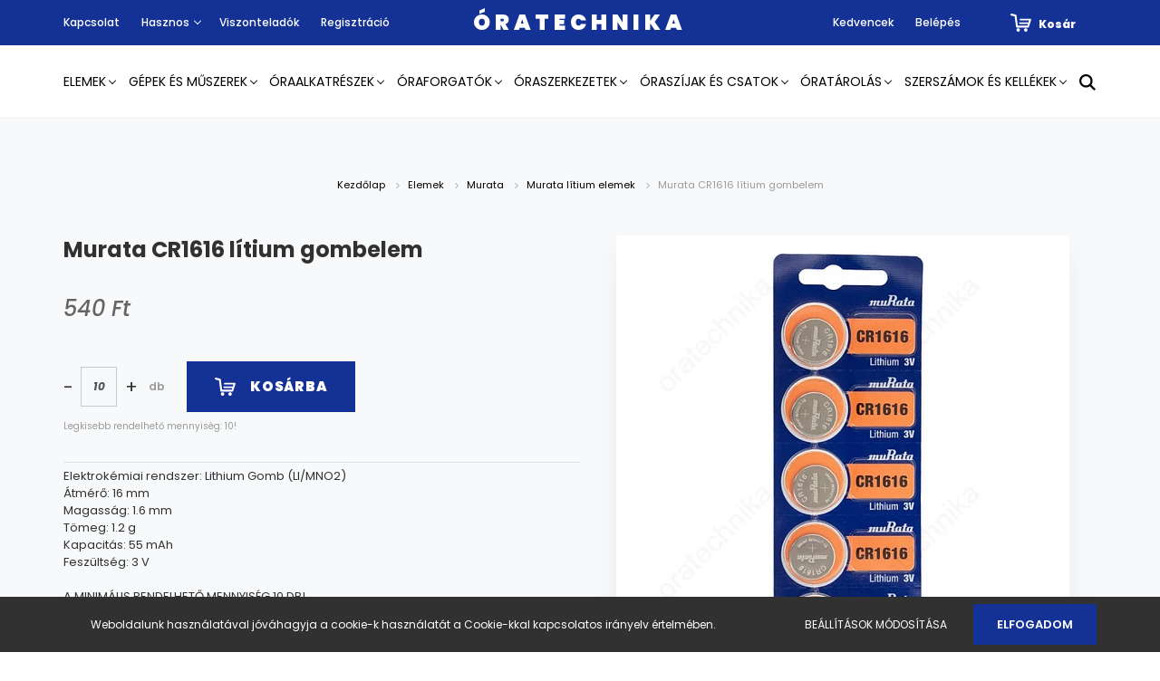

--- FILE ---
content_type: text/html; charset=UTF-8
request_url: https://www.oratechnika.hu/murata-cr1616-litium-gombelem
body_size: 24068
content:

<!DOCTYPE html>
<html lang="hu" dir="ltr">
<head>
    <title>Murata CR1616 lítium gombelem</title>
    <meta charset="utf-8">
    <meta name="description" content="Elektrokémiai rendszer: Lithium Gomb (LI/MNO2)
Átmérő: 16 mm
Magasság: 1.6 mm
Tömeg: 1.2 g
Kapacitás: 55 mAh
Feszültség: 3 V">
    <meta name="robots" content="index, follow">
    <link rel="image_src" href="https://oraalkatreszek.cdn.shoprenter.hu/custom/oraalkatreszek/image/data/product/Elemek/muRata/litium/cr1616.jpg.webp?lastmod=1704712006.1752676017">
    <meta property="og:title" content="Murata CR1616 lítium gombelem" />
    <meta property="og:type" content="product" />
    <meta property="og:url" content="https://www.oratechnika.hu/murata-cr1616-litium-gombelem" />
    <meta property="og:image" content="https://oraalkatreszek.cdn.shoprenter.hu/custom/oraalkatreszek/image/cache/w1719h900q100/product/Elemek/muRata/litium/cr1616.jpg.webp?lastmod=1704712006.1752676017" />
    <meta property="og:description" content="Elektrokémiai rendszer: Lithium Gomb (LI/MNO2)Átmérő: 16 mmMagasság: 1.6 mmTömeg: 1.2 gKapacitás: 55 mAhFeszültség: 3 VA MINIMÁLIS RENDELHETŐ MENNYISÉG 10 DB!KÉRJÜK A TISZTELT VISZONTELADÓKAT ÉS IPAROSOKAT, HOGY A..." />
    <link href="https://oraalkatreszek.cdn.shoprenter.hu/custom/oraalkatreszek/image/data/Logok/favicon_krono.jpg?lastmod=1619422642.1752676017" rel="icon" />
    <link href="https://oraalkatreszek.cdn.shoprenter.hu/custom/oraalkatreszek/image/data/Logok/favicon_krono.jpg?lastmod=1619422642.1752676017" rel="apple-touch-icon" />
    <base href="https://www.oratechnika.hu:443" />
    <meta name="google-site-verification" content="ywn8-5nFW45Qb0dCGJ0z-ri5NMLGkmGO06EoP2SvBPE" />

    <meta name="viewport" content="width=device-width, initial-scale=1.0, maximum-scale=1.0, user-scalable=0" />
            <link href="https://www.oratechnika.hu/murata-cr1616-litium-gombelem" rel="canonical">
    
            
                <link rel="preconnect" href="https://fonts.googleapis.com">
    <link rel="preconnect" href="https://fonts.gstatic.com" crossorigin>
    <link href="https://fonts.googleapis.com/css2?family=Poppins:ital,wght@0,400;0,500;0,600;0,700;0,800;0,900;1,400;1,500;1,600;1,700;1,800;1,900&display=swap" rel="stylesheet">
            <link rel="stylesheet" href="https://oraalkatreszek.cdn.shoprenter.hu/web/compiled/css/fancybox2.css?v=1769069094" media="screen">
            <link rel="stylesheet" href="https://oraalkatreszek.cdn.shoprenter.hu/custom/oraalkatreszek/catalog/view/theme/amsterdam_global/style/1742311735.1576771974.1686909202.1685958978.css?v=null.1752676017" media="screen">
        <script>
        window.nonProductQuality = 100;
    </script>
    <script src="//ajax.googleapis.com/ajax/libs/jquery/1.10.2/jquery.min.js"></script>
    <script>window.jQuery || document.write('<script src="https://oraalkatreszek.cdn.shoprenter.hu/catalog/view/javascript/jquery/jquery-1.10.2.min.js?v=1484139539"><\/script>');</script>
    <script type="text/javascript" src="//cdn.jsdelivr.net/npm/slick-carousel@1.8.1/slick/slick.min.js"></script>

                
        
    

    <!--Header JavaScript codes--><script src="https://oraalkatreszek.cdn.shoprenter.hu/web/compiled/js/base.js?v=1769069092"></script><script src="https://oraalkatreszek.cdn.shoprenter.hu/web/compiled/js/countdown.js?v=1769069092"></script><script src="https://oraalkatreszek.cdn.shoprenter.hu/web/compiled/js/fancybox2.js?v=1769069092"></script><script src="https://oraalkatreszek.cdn.shoprenter.hu/web/compiled/js/before_starter2_head.js?v=1769069092"></script><script src="https://oraalkatreszek.cdn.shoprenter.hu/web/compiled/js/before_starter2_productpage.js?v=1769069092"></script><script src="https://oraalkatreszek.cdn.shoprenter.hu/web/compiled/js/nanobar.js?v=1769069092"></script><!--Header jQuery onLoad scripts--><script>window.countdownFormat='%D:%H:%M:%S';var BASEURL='https://www.oratechnika.hu';Currency={"symbol_left":"","symbol_right":" Ft","decimal_place":0,"decimal_point":",","thousand_point":".","currency":"HUF","value":1};var ShopRenter=ShopRenter||{};ShopRenter.product={"id":643,"sku":"M-CR1616","currency":"HUF","unitName":"db","price":540,"name":"Murata CR1616 l\u00edtium gombelem","brand":"Murata","currentVariant":[],"parent":{"id":643,"sku":"M-CR1616","unitName":"db","price":540,"name":"Murata CR1616 l\u00edtium gombelem"}};$(document).ready(function(){$('.fancybox').fancybox({maxWidth:820,maxHeight:650,afterLoad:function(){wrapCSS=$(this.element).data('fancybox-wrapcss');if(wrapCSS){$('.fancybox-wrap').addClass(wrapCSS);}},helpers:{thumbs:{width:50,height:50}}});$('.fancybox-inline').fancybox({maxWidth:820,maxHeight:650,type:'inline'});});$(window).load(function(){var init_relatedproducts_Scroller=function(){$("#relatedproducts .aurora-scroll-click-mode").each(function(){var max=0;$(this).find($(".list_prouctname")).each(function(){var h=$(this).height();max=h>max?h:max;});$(this).find($(".list_prouctname")).each(function(){$(this).height(max);});});$("#relatedproducts .aurora-scroll-click-mode").auroraScroll({autoMode:"click",frameRate:60,speed:2.5,direction:-1,elementClass:"product-snapshot",pauseAfter:false,horizontal:true,visible:1,arrowsPosition:1},function(){initAurora();});}
init_relatedproducts_Scroller();});</script><script src="https://oraalkatreszek.cdn.shoprenter.hu/web/compiled/js/vue/manifest.bundle.js?v=1769069090"></script><script>var ShopRenter=ShopRenter||{};ShopRenter.onCartUpdate=function(callable){document.addEventListener('cartChanged',callable)};ShopRenter.onItemAdd=function(callable){document.addEventListener('AddToCart',callable)};ShopRenter.onItemDelete=function(callable){document.addEventListener('deleteCart',callable)};ShopRenter.onSearchResultViewed=function(callable){document.addEventListener('AuroraSearchResultViewed',callable)};ShopRenter.onSubscribedForNewsletter=function(callable){document.addEventListener('AuroraSubscribedForNewsletter',callable)};ShopRenter.onCheckoutInitiated=function(callable){document.addEventListener('AuroraCheckoutInitiated',callable)};ShopRenter.onCheckoutShippingInfoAdded=function(callable){document.addEventListener('AuroraCheckoutShippingInfoAdded',callable)};ShopRenter.onCheckoutPaymentInfoAdded=function(callable){document.addEventListener('AuroraCheckoutPaymentInfoAdded',callable)};ShopRenter.onCheckoutOrderConfirmed=function(callable){document.addEventListener('AuroraCheckoutOrderConfirmed',callable)};ShopRenter.onCheckoutOrderPaid=function(callable){document.addEventListener('AuroraOrderPaid',callable)};ShopRenter.onCheckoutOrderPaidUnsuccessful=function(callable){document.addEventListener('AuroraOrderPaidUnsuccessful',callable)};ShopRenter.onProductPageViewed=function(callable){document.addEventListener('AuroraProductPageViewed',callable)};ShopRenter.onMarketingConsentChanged=function(callable){document.addEventListener('AuroraMarketingConsentChanged',callable)};ShopRenter.onCustomerRegistered=function(callable){document.addEventListener('AuroraCustomerRegistered',callable)};ShopRenter.onCustomerLoggedIn=function(callable){document.addEventListener('AuroraCustomerLoggedIn',callable)};ShopRenter.onCustomerUpdated=function(callable){document.addEventListener('AuroraCustomerUpdated',callable)};ShopRenter.onCartPageViewed=function(callable){document.addEventListener('AuroraCartPageViewed',callable)};ShopRenter.customer={"userId":0,"userClientIP":"3.131.153.169","userGroupId":8,"customerGroupTaxMode":"gross","customerGroupPriceMode":"only_gross","email":"","phoneNumber":"","name":{"firstName":"","lastName":""}};ShopRenter.theme={"name":"amsterdam_global","family":"amsterdam","parent":""};ShopRenter.shop={"name":"oraalkatreszek","locale":"hu","currency":{"code":"HUF","rate":1},"domain":"oraalkatreszek.myshoprenter.hu"};ShopRenter.page={"route":"product\/product","queryString":"murata-cr1616-litium-gombelem"};ShopRenter.formSubmit=function(form,callback){callback();};let loadedAsyncScriptCount=0;function asyncScriptLoaded(position){loadedAsyncScriptCount++;if(position==='body'){if(document.querySelectorAll('.async-script-tag').length===loadedAsyncScriptCount){if(/complete|interactive|loaded/.test(document.readyState)){document.dispatchEvent(new CustomEvent('asyncScriptsLoaded',{}));}else{document.addEventListener('DOMContentLoaded',()=>{document.dispatchEvent(new CustomEvent('asyncScriptsLoaded',{}));});}}}}</script><script type="text/javascript"src="https://oraalkatreszek.cdn.shoprenter.hu/web/compiled/js/vue/customerEventDispatcher.bundle.js?v=1769069090"></script>                
            
            <script>window.dataLayer=window.dataLayer||[];function gtag(){dataLayer.push(arguments)};var ShopRenter=ShopRenter||{};ShopRenter.config=ShopRenter.config||{};ShopRenter.config.googleConsentModeDefaultValue="denied";</script>                        <script type="text/javascript" src="https://oraalkatreszek.cdn.shoprenter.hu/web/compiled/js/vue/googleConsentMode.bundle.js?v=1769069090"></script>

            
            
            <!-- Global site tag (gtag.js) - Google Ads: 961404708 -->
<script async src="https://www.googletagmanager.com/gtag/js?id=AW-961404708"></script>
<script>
  window.dataLayer = window.dataLayer || [];
  function gtag(){dataLayer.push(arguments);}
  gtag('js', new Date());

  gtag('config', 'AW-961404708');
</script>
            
                <!--Global site tag(gtag.js)--><script async src="https://www.googletagmanager.com/gtag/js?id=G-NEEGSGMZPW"></script><script>window.dataLayer=window.dataLayer||[];function gtag(){dataLayer.push(arguments);}
gtag('js',new Date());gtag('config','G-NEEGSGMZPW');</script>                                <script type="text/javascript" src="https://oraalkatreszek.cdn.shoprenter.hu/web/compiled/js/vue/GA4EventSender.bundle.js?v=1769069090"></script>

    
    
</head>
<body id="body" class="page-body product-page-body amsterdam_global-body header--style-1" role="document">
<script>var bodyComputedStyle=window.getComputedStyle(document.body);ShopRenter.theme.breakpoints={'xs':parseInt(bodyComputedStyle.getPropertyValue('--breakpoint-xs')),'sm':parseInt(bodyComputedStyle.getPropertyValue('--breakpoint-sm')),'md':parseInt(bodyComputedStyle.getPropertyValue('--breakpoint-md')),'lg':parseInt(bodyComputedStyle.getPropertyValue('--breakpoint-lg')),'xl':parseInt(bodyComputedStyle.getPropertyValue('--breakpoint-xl'))}</script>
                    

<!-- cached --><div class="Fixed nanobar bg-dark js-nanobar-first-login">
    <div class="container nanobar-container">
        <div class="row flex-column flex-sm-row">
            <div class="col-12 col-sm-8 nanobar-text-cookies align-self-center">
                Weboldalunk használatával jóváhagyja a cookie-k használatát a Cookie-kkal kapcsolatos irányelv értelmében.
            </div>
            <div class="col-12 col-sm-4 nanobar-buttons mt-3 m-sm-0 text-center text-sm-right">
                <a href="" class="btn btn-link nanobar-settings-button js-nanobar-settings-button">
                    Beállítások módosítása
                </a>
                <a href="" class="btn btn-primary nanobar-btn js-nanobar-close-cookies" data-button-save-text="Beállítások mentése">
                    Elfogadom
                </a>
            </div>
        </div>
        <div class="nanobar-cookies js-nanobar-cookies flex-column flex-sm-row text-left pt-3 mt-3" style="display: none;">
            <div class="form-check pt-2 pb-2 pr-2 mb-0">
                <input class="form-check-input" type="checkbox" name="required_cookies" disabled checked />
                <label class="form-check-label text-white">
                    Szükséges cookie-k
                    <div class="cookies-help-text text-muted">
                        Ezek a cookie-k segítenek abban, hogy a webáruház használható és működőképes legyen.
                    </div>
                </label>
            </div>
            <div class="form-check pt-2 pb-2 pr-2 mb-0">
                <input class="form-check-input js-nanobar-marketing-cookies" type="checkbox" name="marketing_cookies"
                         checked />
                <label class="form-check-label">
                    Marketing cookie-k
                    <div class="cookies-help-text text-muted">
                        Ezeket a cookie-k segítenek abban, hogy az Ön érdeklődési körének megfelelő reklámokat és termékeket jelenítsük meg a webáruházban.
                    </div>
                </label>
            </div>
        </div>
    </div>
</div>

<script>
    (function ($) {
        $(document).ready(function () {
            new AuroraNanobar.FirstLogNanobarCheckbox(jQuery('.js-nanobar-first-login'), 'bottom');
        });
    })(jQuery);
</script>
<!-- /cached -->
<!-- cached --><div class="Fixed nanobar bg-dark js-nanobar-free-shipping">
    <div class="container nanobar-container">
        <button type="button" class="close js-nanobar-close" aria-label="Close">
            <span aria-hidden="true">&times;</span>
        </button>
        <div class="nanobar-text px-3"></div>
    </div>
</div>

<script>$(document).ready(function(){document.nanobarInstance=new AuroraNanobar.FreeShippingNanobar($('.js-nanobar-free-shipping'),'bottom','0','','1');});</script><!-- /cached -->
                <!-- page-wrap -->

                <div class="page-wrap">
                            
    <header class="d-none d-lg-block">
                    <nav class="navbar header-navbar p-0">
                <div class="container">
                    <div class="row no-gutters w-100">
                        <div class="col-lg-5">
                            <div class="d-flex align-items-center h-100">
                                <!-- cached -->
    <ul class="nav headermenu-list">
                    <li class="nav-item header-font-color">
                <a class="nav-link" href="https://www.oratechnika.hu/index.php?route=information/contact"
                    target="_self"
                                        title="Kapcsolat"
                >
                    Kapcsolat
                </a>
                            </li>
                    <li class="nav-item dropdown header-font-color">
                <a class="nav-link" href="https://www.oratechnika.hu/gyik-35"
                    target="_self"
                     class="dropdown-toggle disabled"                    title="Hasznos"
                >
                    Hasznos
                </a>
                                    <ul class="dropdown-hover-menu">
                                                    <li class="dropdown-item">
                                <a href="https://www.oratechnika.hu/rolunk-51" title="Rólunk" target="_self">
                                    Rólunk
                                </a>
                            </li>
                                                    <li class="dropdown-item">
                                <a href="https://www.oratechnika.hu/gyakran-ismetelt-kerdesek-36" title="Gyakran ismételt kérdések" target="_self">
                                    Gyakran ismételt kérdések
                                </a>
                            </li>
                                                    <li class="dropdown-item">
                                <a href="https://www.oratechnika.hu/oraforgatok-37" title="Óraforgatókról" target="_self">
                                    Óraforgatókról
                                </a>
                            </li>
                                                    <li class="dropdown-item">
                                <a href="https://www.oratechnika.hu/oraszijak-merete-45" title="Óraszíjak méretezése" target="_self">
                                    Óraszíjak méretezése
                                </a>
                            </li>
                                                    <li class="dropdown-item">
                                <a href="https://www.oratechnika.hu/14-napos-termek-visszakuldes-38" title="14 napos termék-visszaküldés" target="_self">
                                    14 napos termék-visszaküldés
                                </a>
                            </li>
                                                    <li class="dropdown-item">
                                <a href="https://www.oratechnika.hu/fizetes-szallitas-34" title="Fizetés, szállítás" target="_self">
                                    Fizetés, szállítás
                                </a>
                            </li>
                                            </ul>
                            </li>
                    <li class="nav-item header-font-color">
                <a class="nav-link" href="https://www.oratechnika.hu/viszonteladok-53"
                    target="_self"
                                        title="Viszonteladók"
                >
                    Viszonteladók
                </a>
                            </li>
                    <li class="nav-item header-font-color">
                <a class="nav-link" href="https://www.oratechnika.hu/customer/register"
                    target="_self"
                                        title="Regisztráció"
                >
                    Regisztráció
                </a>
                            </li>
            </ul>
            <script>$(function(){if($(window).width()>992){window.addEventListener('load',function(){var menu_triggers=document.querySelectorAll('.headermenu-list li.dropdown > a');for(var i=0;i<menu_triggers.length;i++){menu_triggers[i].addEventListener('focus',function(e){for(var j=0;j<menu_triggers.length;j++){menu_triggers[j].parentNode.classList.remove('focus');}
this.parentNode.classList.add('focus');},false);menu_triggers[i].addEventListener('touchend',function(e){if(!this.parentNode.classList.contains('focus')){e.preventDefault();e.target.focus();}},false);}},false);}});</script>    <!-- /cached -->
                            </div>
                        </div>
                        <div class="col-lg-2">
                            <div class="d-flex-center h-100 p-1">
                                <!-- cached -->
    <a class="navbar-brand mr-auto ml-auto" href="/">Óratechnika</a>
<!-- /cached -->
                            </div>
                        </div>
                        <div class="col-lg-5">
                            <div class="d-flex justify-content-end align-items-center h-100">
                                <hx:include src="/_fragment?_path=_format%3Dhtml%26_locale%3Den%26_controller%3Dmodule%252Fwishlist&amp;_hash=npTz9Sr1gBclIc97mPJNT4lBXjwMgKiOsgpQxz%2BwHrs%3D"></hx:include>
                                <!-- cached -->
    <ul class="nav login-list">
                    <li class="nav-item header-font-color">
                <a class="nav-link" href="index.php?route=account/login" title="Belépés">
                    Belépés
                </a>
            </li>
            </ul>
<!-- /cached -->
                                <div id="js-cart">
                                    <hx:include src="/_fragment?_path=_format%3Dhtml%26_locale%3Den%26_controller%3Dmodule%252Fcart&amp;_hash=F4VCHoLrjH%2Fi%2BjTmJulaAwJnwmpl%2Fy%2F8K8%2BkKGTiEC8%3D"></hx:include>
                                </div>
                            </div>
                        </div>
                    </div>
                </div>
            </nav>
            <div class="header-bottom sticky-head">
                <div class="container">
                    <nav class="navbar header-category-navbar">
                        


                    
            <div id="module_category_wrapper" class="module-category-wrapper">
    
    <div id="category" class="module content-module header-position category-module" >
                                    <div class="module-head">
                                <h3 class="module-head-title">Kategóriák / Termékek</h3>
                    </div>
                            <div class="module-body">
                        <div id="category-nav">
            


<ul class="nav nav-fill category category-menu sf-menu sf-horizontal cached">
    <li id="cat_163" class="nav-item item category-list module-list parent even">
    <a href="https://www.oratechnika.hu/elemek-163" class="nav-link">
        Elemek
    </a>
            <ul class="nav flex-column children"><li id="cat_164" class="nav-item item category-list module-list parent even">
    <a href="https://www.oratechnika.hu/elemek-163/energizer-164" class="nav-link">
        Energizer
    </a>
            <ul class="nav flex-column children"><li id="cat_165" class="nav-item item category-list module-list even">
    <a href="https://www.oratechnika.hu/elemek-163/energizer-164/energizer-haztartasi-elemek-165" class="nav-link">
        Energizer háztartási elemek
    </a>
    </li><li id="cat_166" class="nav-item item category-list module-list odd">
    <a href="https://www.oratechnika.hu/elemek-163/energizer-164/energizer-litium-gombelemek-166" class="nav-link">
        Energizer lítium gombelemek
    </a>
    </li><li id="cat_167" class="nav-item item category-list module-list even">
    <a href="https://www.oratechnika.hu/elemek-163/energizer-164/energizer-oraelemek-167" class="nav-link">
        Energizer óraelemek
    </a>
    </li><li id="cat_168" class="nav-item item category-list module-list odd">
    <a href="https://www.oratechnika.hu/elemek-163/energizer-164/energizer-specialis-elemek-168" class="nav-link">
        Energizer speciális elemek
    </a>
    </li></ul>
    </li><li id="cat_365" class="nav-item item category-list module-list parent odd">
    <a href="https://www.oratechnika.hu/elemek-163/maxell-365" class="nav-link">
        Maxell
    </a>
            <ul class="nav flex-column children"><li id="cat_387" class="nav-item item category-list module-list even">
    <a href="https://www.oratechnika.hu/elemek-163/maxell-365/maxell-alkali-gombelemek-387" class="nav-link">
        Maxell alkáli gombelemek
    </a>
    </li><li id="cat_372" class="nav-item item category-list module-list odd">
    <a href="https://www.oratechnika.hu/elemek-163/maxell-365/maxell-haztartasi-elemek-372" class="nav-link">
        Maxell háztartási elemek
    </a>
    </li><li id="cat_370" class="nav-item item category-list module-list even">
    <a href="https://www.oratechnika.hu/elemek-163/maxell-365/maxell-litium-gombelemek-370" class="nav-link">
        Maxell lítium gombelemek
    </a>
    </li><li id="cat_367" class="nav-item item category-list module-list odd">
    <a href="https://www.oratechnika.hu/elemek-163/maxell-365/maxell-oraelemek-367" class="nav-link">
        Maxell óraelemek
    </a>
    </li></ul>
    </li><li id="cat_169" class="nav-item item category-list module-list parent even">
    <a href="https://www.oratechnika.hu/elemek-163/murata-169" class="nav-link">
        Murata
    </a>
            <ul class="nav flex-column children"><li id="cat_170" class="nav-item item category-list module-list even">
    <a href="https://www.oratechnika.hu/elemek-163/murata-169/murata-litium-elemek-170" class="nav-link">
        Murata lítium elemek
    </a>
    </li><li id="cat_171" class="nav-item item category-list module-list odd">
    <a href="https://www.oratechnika.hu/elemek-163/murata-169/murata-oraelemek-171" class="nav-link">
        Murata óraelemek
    </a>
    </li></ul>
    </li><li id="cat_175" class="nav-item item category-list module-list parent odd">
    <a href="https://www.oratechnika.hu/elemek-163/varta-175" class="nav-link">
        VARTA
    </a>
            <ul class="nav flex-column children"><li id="cat_177" class="nav-item item category-list module-list even">
    <a href="https://www.oratechnika.hu/elemek-163/varta-175/varta-akkumulatorok-177" class="nav-link">
        VARTA akkumulátorok
    </a>
    </li><li id="cat_448" class="nav-item item category-list module-list odd">
    <a href="https://www.oratechnika.hu/elemek-163/varta-175/varta-hallokeszulek-elemek-448" class="nav-link">
        VARTA hallókészülék elemek
    </a>
    </li><li id="cat_178" class="nav-item item category-list module-list even">
    <a href="https://www.oratechnika.hu/elemek-163/varta-175/varta-haztartasi-elemek-178" class="nav-link">
        VARTA háztartási elemek
    </a>
    </li><li id="cat_179" class="nav-item item category-list module-list odd">
    <a href="https://www.oratechnika.hu/elemek-163/varta-175/varta-litium-gombelemek-179" class="nav-link">
        VARTA lítium gombelemek
    </a>
    </li><li id="cat_181" class="nav-item item category-list module-list even">
    <a href="https://www.oratechnika.hu/elemek-163/varta-175/varta-oraelemek-181" class="nav-link">
        VARTA óraelemek
    </a>
    </li><li id="cat_182" class="nav-item item category-list module-list odd">
    <a href="https://www.oratechnika.hu/elemek-163/varta-175/varta-specialis-elemek-182" class="nav-link">
        VARTA speciális elemek
    </a>
    </li></ul>
    </li></ul>
    </li><li id="cat_183" class="nav-item item category-list module-list parent odd">
    <a href="https://www.oratechnika.hu/gepek-es-muszerek-183" class="nav-link">
        Gépek és műszerek
    </a>
            <ul class="nav flex-column children"><li id="cat_274" class="nav-item item category-list module-list even">
    <a href="https://www.oratechnika.hu/gepek-es-muszerek-183/demagnetizalok-274" class="nav-link">
        Demagnetizálók
    </a>
    </li><li id="cat_289" class="nav-item item category-list module-list odd">
    <a href="https://www.oratechnika.hu/gepek-es-muszerek-183/diagnosztika-289" class="nav-link">
        Diagnosztika
    </a>
    </li><li id="cat_275" class="nav-item item category-list module-list even">
    <a href="https://www.oratechnika.hu/gepek-es-muszerek-183/elemteszterek-275" class="nav-link">
        Elemteszterek
    </a>
    </li><li id="cat_455" class="nav-item item category-list module-list odd">
    <a href="https://www.oratechnika.hu/gepek-es-muszerek-183/lampak-455" class="nav-link">
        Lámpák
    </a>
    </li><li id="cat_444" class="nav-item item category-list module-list even">
    <a href="https://www.oratechnika.hu/gepek-es-muszerek-183/merlegek-444" class="nav-link">
        Mérlegek
    </a>
    </li><li id="cat_277" class="nav-item item category-list module-list odd">
    <a href="https://www.oratechnika.hu/gepek-es-muszerek-183/polirozo-gepek-277" class="nav-link">
        Polírozó gépek
    </a>
    </li><li id="cat_276" class="nav-item item category-list module-list parent even">
    <a href="https://www.oratechnika.hu/gepek-es-muszerek-183/tisztito-es-mosogepek-276" class="nav-link">
        Tisztító és mosógépek
    </a>
            <ul class="nav flex-column children"><li id="cat_288" class="nav-item item category-list module-list even">
    <a href="https://www.oratechnika.hu/gepek-es-muszerek-183/tisztito-es-mosogepek-276/oramoso-gep-288" class="nav-link">
        Óramosó gép és tartozékai
    </a>
    </li><li id="cat_279" class="nav-item item category-list module-list odd">
    <a href="https://www.oratechnika.hu/gepek-es-muszerek-183/tisztito-es-mosogepek-276/ultrahangos-mosogepek-279" class="nav-link">
        Ultrahangos mosógépek
    </a>
    </li></ul>
    </li></ul>
    </li><li id="cat_184" class="nav-item item category-list module-list parent even">
    <a href="https://www.oratechnika.hu/oraalkatreszek-184" class="nav-link">
        Óraalkatrészek
    </a>
            <ul class="nav flex-column children"><li id="cat_185" class="nav-item item category-list module-list even">
    <a href="https://www.oratechnika.hu/oraalkatreszek-184/csavarszettek-185" class="nav-link">
        Csavar és toklemez szettek
    </a>
    </li><li id="cat_290" class="nav-item item category-list module-list odd">
    <a href="https://www.oratechnika.hu/oraalkatreszek-184/kulcsok-290" class="nav-link">
        Kulcsok, láncok
    </a>
    </li><li id="cat_186" class="nav-item item category-list module-list parent even">
    <a href="https://www.oratechnika.hu/oraalkatreszek-184/orauvegek-186" class="nav-link">
        Óraüvegek
    </a>
            <ul class="nav flex-column children"><li id="cat_281" class="nav-item item category-list module-list even">
    <a href="https://www.oratechnika.hu/oraalkatreszek-184/orauvegek-186/asvanyi-orauvegek-281" class="nav-link">
        Ásványi óraüvegek
    </a>
    </li><li id="cat_282" class="nav-item item category-list module-list odd">
    <a href="https://www.oratechnika.hu/oraalkatreszek-184/orauvegek-186/plexi-282" class="nav-link">
        Plexi
    </a>
    </li><li id="cat_437" class="nav-item item category-list module-list even">
    <a href="https://www.oratechnika.hu/oraalkatreszek-184/orauvegek-186/zafir-orauvegek-437" class="nav-link">
        Zafír óraüvegek
    </a>
    </li></ul>
    </li><li id="cat_187" class="nav-item item category-list module-list parent odd">
    <a href="https://www.oratechnika.hu/oraalkatreszek-184/stiftek-es-rugosfulek-187" class="nav-link">
        Stiftek és rugósfülek
    </a>
            <ul class="nav flex-column children"><li id="cat_283" class="nav-item item category-list module-list even">
    <a href="https://www.oratechnika.hu/oraalkatreszek-184/stiftek-es-rugosfulek-187/rugosfulek-283" class="nav-link">
        Rugósfülek
    </a>
    </li><li id="cat_284" class="nav-item item category-list module-list odd">
    <a href="https://www.oratechnika.hu/oraalkatreszek-184/stiftek-es-rugosfulek-187/stiftek-284" class="nav-link">
        Stiftek
    </a>
    </li></ul>
    </li><li id="cat_188" class="nav-item item category-list module-list even">
    <a href="https://www.oratechnika.hu/oraalkatreszek-184/tomitesek-188" class="nav-link">
        Tömítések
    </a>
    </li></ul>
    </li><li id="cat_192" class="nav-item item category-list module-list parent odd">
    <a href="https://www.oratechnika.hu/oraforgatok-192" class="nav-link">
        Óraforgatók
    </a>
            <ul class="nav flex-column children"><li id="cat_193" class="nav-item item category-list module-list even">
    <a href="https://www.oratechnika.hu/oraforgatok-192/forgatok-1-db-orahoz-193" class="nav-link">
        Óraforgatók 1 db órához
    </a>
    </li><li id="cat_194" class="nav-item item category-list module-list odd">
    <a href="https://www.oratechnika.hu/oraforgatok-192/forgatok-2-db-orahoz-194" class="nav-link">
        Óraforgatók 2 db órához
    </a>
    </li><li id="cat_195" class="nav-item item category-list module-list even">
    <a href="https://www.oratechnika.hu/oraforgatok-192/forgatok-3-db-orahoz-195" class="nav-link">
        Óraforgatók 3 db órához
    </a>
    </li><li id="cat_196" class="nav-item item category-list module-list odd">
    <a href="https://www.oratechnika.hu/oraforgatok-192/forgatok-4db-orahoz-196" class="nav-link">
        Óraforgatók 4 db órához
    </a>
    </li><li id="cat_197" class="nav-item item category-list module-list even">
    <a href="https://www.oratechnika.hu/oraforgatok-192/forgatok-6db-orahoz-197" class="nav-link">
        Óraforgatók 6 db órához
    </a>
    </li><li id="cat_198" class="nav-item item category-list module-list odd">
    <a href="https://www.oratechnika.hu/oraforgatok-192/forgatok-8-db-orahoz-198" class="nav-link">
        Óraforgatók 8 db órához
    </a>
    </li><li id="cat_298" class="nav-item item category-list module-list even">
    <a href="https://www.oratechnika.hu/oraforgatok-192/oraforgatok-12-db-orahoz-298" class="nav-link">
        Óraforgatók 12 db órához
    </a>
    </li><li id="cat_199" class="nav-item item category-list module-list odd">
    <a href="https://www.oratechnika.hu/oraforgatok-192/oraforgato-szekrenyek-199" class="nav-link">
        Óraforgató szekrények
    </a>
    </li></ul>
    </li><li id="cat_200" class="nav-item item category-list module-list parent even">
    <a href="https://www.oratechnika.hu/oraszerkezetek-200" class="nav-link">
        Óraszerkezetek
    </a>
            <ul class="nav flex-column children"><li id="cat_201" class="nav-item item category-list module-list parent even">
    <a href="https://www.oratechnika.hu/oraszerkezetek-200/faliora-szerkezetek-201" class="nav-link">
        Falióra szerkezetek
    </a>
            <ul class="nav flex-column children"><li id="cat_286" class="nav-item item category-list module-list even">
    <a href="https://www.oratechnika.hu/oraszerkezetek-200/faliora-szerkezetek-201/uts-oraszerkezetek-286" class="nav-link">
        UTS óraszerkezetek
    </a>
    </li><li id="cat_287" class="nav-item item category-list module-list odd">
    <a href="https://www.oratechnika.hu/oraszerkezetek-200/faliora-szerkezetek-201/wellgain-falioraszerkezetek-287" class="nav-link">
        Wellgain falióraszerkezetek
    </a>
    </li></ul>
    </li><li id="cat_203" class="nav-item item category-list module-list odd">
    <a href="https://www.oratechnika.hu/oraszerkezetek-200/mutatok-203" class="nav-link">
        Mutatók
    </a>
    </li></ul>
    </li><li id="cat_159" class="nav-item item category-list module-list parent odd">
    <a href="https://www.oratechnika.hu/oraszijak-159" class="nav-link">
        Óraszíjak és csatok
    </a>
            <ul class="nav flex-column children"><li id="cat_299" class="nav-item item category-list module-list parent even">
    <a href="https://www.oratechnika.hu/oraszijak-159/orasziajk-meret-szerint" class="nav-link">
        Bőr óraszíjak méret szerint
    </a>
            <ul class="nav flex-column children"><li id="cat_303" class="nav-item item category-list module-list even">
    <a href="https://www.oratechnika.hu/oraszijak-159/orasziajk-meret-szerint/10-mm-szeles-oraszijak-303" class="nav-link">
        10 mm széles óraszíjak
    </a>
    </li><li id="cat_304" class="nav-item item category-list module-list odd">
    <a href="https://www.oratechnika.hu/oraszijak-159/orasziajk-meret-szerint/12-mm-szeles-oraszijak-304" class="nav-link">
        12 mm széles óraszíjak
    </a>
    </li><li id="cat_306" class="nav-item item category-list module-list even">
    <a href="https://www.oratechnika.hu/oraszijak-159/orasziajk-meret-szerint/14-mm-szeles-oraszijak-306" class="nav-link">
        14 mm széles óraszíjak
    </a>
    </li><li id="cat_307" class="nav-item item category-list module-list odd">
    <a href="https://www.oratechnika.hu/oraszijak-159/orasziajk-meret-szerint/16-mm-szeles-oraszijak-307" class="nav-link">
        16 mm széles óraszíjak
    </a>
    </li><li id="cat_336" class="nav-item item category-list module-list even">
    <a href="https://www.oratechnika.hu/oraszijak-159/orasziajk-meret-szerint/17-mm-szeles-oraszijak-336" class="nav-link">
        17 mm széles óraszíjak
    </a>
    </li><li id="cat_308" class="nav-item item category-list module-list odd">
    <a href="https://www.oratechnika.hu/oraszijak-159/orasziajk-meret-szerint/18-mm-szeles-oraszijak-308" class="nav-link">
        18 mm széles óraszíjak
    </a>
    </li><li id="cat_339" class="nav-item item category-list module-list even">
    <a href="https://www.oratechnika.hu/oraszijak-159/orasziajk-meret-szerint/19-mm-szeles-oraszijak-339" class="nav-link">
        19 mm széles óraszíjak
    </a>
    </li><li id="cat_310" class="nav-item item category-list module-list odd">
    <a href="https://www.oratechnika.hu/oraszijak-159/orasziajk-meret-szerint/20-mm-szeles-oraszijak-310" class="nav-link">
        20 mm széles óraszíjak
    </a>
    </li><li id="cat_311" class="nav-item item category-list module-list even">
    <a href="https://www.oratechnika.hu/oraszijak-159/orasziajk-meret-szerint/22-mm-szeles-oraszijak-311" class="nav-link">
        22 mm széles óraszíjak
    </a>
    </li><li id="cat_313" class="nav-item item category-list module-list odd">
    <a href="https://www.oratechnika.hu/oraszijak-159/orasziajk-meret-szerint/24-mm-szeles-oraszijak-313" class="nav-link">
        24 mm széles óraszíjak
    </a>
    </li><li id="cat_316" class="nav-item item category-list module-list even">
    <a href="https://www.oratechnika.hu/oraszijak-159/orasziajk-meret-szerint/26-mm-szeles-oraszijak-316" class="nav-link">
        26 mm széles óraszíjak
    </a>
    </li></ul>
    </li><li id="cat_204" class="nav-item item category-list module-list odd">
    <a href="https://www.oratechnika.hu/oraszijak-159/csatzarak-204" class="nav-link">
        Csatzárak
    </a>
    </li><li id="cat_423" class="nav-item item category-list module-list parent even">
    <a href="https://www.oratechnika.hu/oraszijak-159/fluco-hybrid-oraszijak-423" class="nav-link">
        Fluco Hybrid Óraszíjak
    </a>
            <ul class="nav flex-column children"><li id="cat_425" class="nav-item item category-list module-list even">
    <a href="https://www.oratechnika.hu/oraszijak-159/fluco-hybrid-oraszijak-423/20-mm-hybrid-425" class="nav-link">
        20 mm Hybrid
    </a>
    </li><li id="cat_429" class="nav-item item category-list module-list odd">
    <a href="https://www.oratechnika.hu/oraszijak-159/fluco-hybrid-oraszijak-423/22-mm-hybrid-429" class="nav-link">
        22 mm Hybrid
    </a>
    </li></ul>
    </li><li id="cat_209" class="nav-item item category-list module-list parent odd">
    <a href="https://www.oratechnika.hu/oraszijak-159/fluco-oraszijak-made-in-germany-209" class="nav-link">
        Fluco óraszíjak
    </a>
            <ul class="nav flex-column children"><li id="cat_210" class="nav-item item category-list module-list even">
    <a href="https://www.oratechnika.hu/oraszijak-159/fluco-oraszijak-made-in-germany-209/fluco-carbon-oraszijak-210" class="nav-link">
        Fluco Carbon Óraszíjak
    </a>
    </li><li id="cat_211" class="nav-item item category-list module-list odd">
    <a href="https://www.oratechnika.hu/oraszijak-159/fluco-oraszijak-made-in-germany-209/fluco-casablanca-oraszijak-211" class="nav-link">
        Fluco Casablanca Óraszíjak
    </a>
    </li><li id="cat_212" class="nav-item item category-list module-list even">
    <a href="https://www.oratechnika.hu/oraszijak-159/fluco-oraszijak-made-in-germany-209/fluco-casual-oraszijak-212" class="nav-link">
        Fluco Casual Óraszíjak
    </a>
    </li><li id="cat_441" class="nav-item item category-list module-list odd">
    <a href="https://www.oratechnika.hu/oraszijak-159/fluco-oraszijak-made-in-germany-209/fluco-chrono-vip-oraszijak-441" class="nav-link">
        Fluco Chrono-VIP Óraszíjak
    </a>
    </li><li id="cat_213" class="nav-item item category-list module-list even">
    <a href="https://www.oratechnika.hu/oraszijak-159/fluco-oraszijak-made-in-germany-209/fluco-classic-chrono-oraszijak-213" class="nav-link">
        Fluco Classic Chrono Óraszíjak
    </a>
    </li><li id="cat_206" class="nav-item item category-list module-list odd">
    <a href="https://www.oratechnika.hu/oraszijak-159/fluco-oraszijak-made-in-germany-209/fluco-consul-oraszijak-206" class="nav-link">
        Fluco Consul Óraszíjak
    </a>
    </li><li id="cat_214" class="nav-item item category-list module-list even">
    <a href="https://www.oratechnika.hu/oraszijak-159/fluco-oraszijak-made-in-germany-209/fluco-davinci-oraszijak-214" class="nav-link">
        Fluco DaVinci Óraszíjak
    </a>
    </li><li id="cat_410" class="nav-item item category-list module-list odd">
    <a href="https://www.oratechnika.hu/oraszijak-159/fluco-oraszijak-made-in-germany-209/fluco-dublin-racing-oraszijak-410" class="nav-link">
        Fluco Dublin Óraszíjak
    </a>
    </li><li id="cat_292" class="nav-item item category-list module-list even">
    <a href="https://www.oratechnika.hu/oraszijak-159/fluco-oraszijak-made-in-germany-209/fluco-emporio-oraszijak-292" class="nav-link">
        Fluco Emporio Óraszijak
    </a>
    </li><li id="cat_215" class="nav-item item category-list module-list odd">
    <a href="https://www.oratechnika.hu/oraszijak-159/fluco-oraszijak-made-in-germany-209/fluco-hunter-oraszijak-215" class="nav-link">
        Fluco Hunter Óraszíjak
    </a>
    </li><li id="cat_216" class="nav-item item category-list module-list even">
    <a href="https://www.oratechnika.hu/oraszijak-159/fluco-oraszijak-made-in-germany-209/fluco-luxor-oraszijak-216" class="nav-link">
        Fluco Luxor Óraszíjak
    </a>
    </li><li id="cat_452" class="nav-item item category-list module-list odd">
    <a href="https://www.oratechnika.hu/oraszijak-159/fluco-oraszijak-made-in-germany-209/fluco-manhattan-oraszijak-452" class="nav-link">
        Fluco Manhattan Óraszíjak
    </a>
    </li><li id="cat_432" class="nav-item item category-list module-list even">
    <a href="https://www.oratechnika.hu/oraszijak-159/fluco-oraszijak-made-in-germany-209/fluco-montana-oraszijak-432" class="nav-link">
        Fluco Montana Óraszíjak
    </a>
    </li><li id="cat_218" class="nav-item item category-list module-list odd">
    <a href="https://www.oratechnika.hu/oraszijak-159/fluco-oraszijak-made-in-germany-209/fluco-nabucco-oraszijak-218" class="nav-link">
        Fluco Nabucco Óraszíjak
    </a>
    </li><li id="cat_219" class="nav-item item category-list module-list even">
    <a href="https://www.oratechnika.hu/oraszijak-159/fluco-oraszijak-made-in-germany-209/fluco-nautilus-oraszijak-219" class="nav-link">
        Fluco Nautilus Óraszíjak
    </a>
    </li><li id="cat_434" class="nav-item item category-list module-list odd">
    <a href="https://www.oratechnika.hu/oraszijak-159/fluco-oraszijak-made-in-germany-209/fluco-ocean-oraszijak-434" class="nav-link">
        Fluco Ocean Óraszíjak
    </a>
    </li><li id="cat_221" class="nav-item item category-list module-list even">
    <a href="https://www.oratechnika.hu/oraszijak-159/fluco-oraszijak-made-in-germany-209/fluco-snow-calf-oraszijak-221" class="nav-link">
        Fluco Snow-Calf Óraszíjak
    </a>
    </li><li id="cat_436" class="nav-item item category-list module-list odd">
    <a href="https://www.oratechnika.hu/oraszijak-159/fluco-oraszijak-made-in-germany-209/fluco-velour-oraszijak-436" class="nav-link">
        Fluco Velour Óraszíjak
    </a>
    </li><li id="cat_222" class="nav-item item category-list module-list even">
    <a href="https://www.oratechnika.hu/oraszijak-159/fluco-oraszijak-made-in-germany-209/fluco-vintage-oraszijak-222" class="nav-link">
        Fluco Vintage Óraszíjak
    </a>
    </li><li id="cat_416" class="nav-item item category-list module-list odd">
    <a href="https://www.oratechnika.hu/oraszijak-159/fluco-oraszijak-made-in-germany-209/fluco-woodstock-oraszijak-416" class="nav-link">
        Fluco Woodstock Óraszíjak
    </a>
    </li></ul>
    </li><li id="cat_223" class="nav-item item category-list module-list parent even">
    <a href="https://www.oratechnika.hu/oraszijak-159/fluco-oraszijak-kulonleges-borbol-223" class="nav-link">
        Fluco óraszíjak különleges bőrből
    </a>
            <ul class="nav flex-column children"><li id="cat_450" class="nav-item item category-list module-list even">
    <a href="https://www.oratechnika.hu/oraszijak-159/fluco-oraszijak-kulonleges-borbol-223/fluco-alligator-oraszijak-450" class="nav-link">
        Fluco Alligator óraszíjak
    </a>
    </li><li id="cat_224" class="nav-item item category-list module-list odd">
    <a href="https://www.oratechnika.hu/oraszijak-159/fluco-oraszijak-kulonleges-borbol-223/fluco-kroko-oraszijak-224" class="nav-link">
        Fluco Kroko Óraszíjak
    </a>
    </li><li id="cat_226" class="nav-item item category-list module-list even">
    <a href="https://www.oratechnika.hu/oraszijak-159/fluco-oraszijak-kulonleges-borbol-223/fluco-shell-cordovan-oraszijak-226" class="nav-link">
        Fluco Shell Cordovan Óraszíjak
    </a>
    </li></ul>
    </li><li id="cat_228" class="nav-item item category-list module-list parent odd">
    <a href="https://www.oratechnika.hu/oraszijak-159/gumi-oraszijak-228" class="nav-link">
        Gumi óraszíjak
    </a>
            <ul class="nav flex-column children"><li id="cat_325" class="nav-item item category-list module-list even">
    <a href="https://www.oratechnika.hu/oraszijak-159/gumi-oraszijak-228/18-mm-szeles-gumiszijak-325" class="nav-link">
        18 mm széles gumiszíjak
    </a>
    </li><li id="cat_326" class="nav-item item category-list module-list odd">
    <a href="https://www.oratechnika.hu/oraszijak-159/gumi-oraszijak-228/20-mm-szeles-gumiszijak-326" class="nav-link">
        20 mm széles gumiszíjak
    </a>
    </li><li id="cat_327" class="nav-item item category-list module-list even">
    <a href="https://www.oratechnika.hu/oraszijak-159/gumi-oraszijak-228/22-mm-szeles-gumiszijak-327" class="nav-link">
        22 mm széles gumiszíjak
    </a>
    </li><li id="cat_329" class="nav-item item category-list module-list odd">
    <a href="https://www.oratechnika.hu/oraszijak-159/gumi-oraszijak-228/24-mm-szeles-gumiszijak-329" class="nav-link">
        24 mm széles gumiszíjak
    </a>
    </li><li id="cat_330" class="nav-item item category-list module-list even">
    <a href="https://www.oratechnika.hu/oraszijak-159/gumi-oraszijak-228/26-mm-szeles-gumiszijak-330" class="nav-link">
        26 mm széles gumiszíjak
    </a>
    </li><li id="cat_333" class="nav-item item category-list module-list odd">
    <a href="https://www.oratechnika.hu/oraszijak-159/gumi-oraszijak-228/28-mm-szeles-gumiszijak-333" class="nav-link">
        28 mm széles gumiszíjak
    </a>
    </li></ul>
    </li><li id="cat_375" class="nav-item item category-list module-list parent even">
    <a href="https://www.oratechnika.hu/oraszijak-159/milanese-oraszijak-375" class="nav-link">
        Milanese fém óraszíjak
    </a>
            <ul class="nav flex-column children"><li id="cat_378" class="nav-item item category-list module-list even">
    <a href="https://www.oratechnika.hu/oraszijak-159/milanese-oraszijak-375/18-mm-378" class="nav-link">
        18 mm
    </a>
    </li><li id="cat_379" class="nav-item item category-list module-list odd">
    <a href="https://www.oratechnika.hu/oraszijak-159/milanese-oraszijak-375/20-mm-379" class="nav-link">
        20 mm
    </a>
    </li><li id="cat_381" class="nav-item item category-list module-list even">
    <a href="https://www.oratechnika.hu/oraszijak-159/milanese-oraszijak-375/22-mm-381" class="nav-link">
        22 mm
    </a>
    </li></ul>
    </li><li id="cat_231" class="nav-item item category-list module-list odd">
    <a href="https://www.oratechnika.hu/oraszijak-159/fluco-nato-oraszijak-231" class="nav-link">
        NATO óraszíjak
    </a>
    </li></ul>
    </li><li id="cat_189" class="nav-item item category-list module-list parent even">
    <a href="https://www.oratechnika.hu/oradobozok-189" class="nav-link">
        Óratárolás
    </a>
            <ul class="nav flex-column children"><li id="cat_272" class="nav-item item category-list module-list even">
    <a href="https://www.oratechnika.hu/oradobozok-189/bor-oratartok-272" class="nav-link">
        Bőr óratartók
    </a>
    </li><li id="cat_273" class="nav-item item category-list module-list odd">
    <a href="https://www.oratechnika.hu/oradobozok-189/fa-oratartok-273" class="nav-link">
        Fa óratartók
    </a>
    </li><li id="cat_190" class="nav-item item category-list module-list even">
    <a href="https://www.oratechnika.hu/oradobozok-189/modalo-oradobozok-190" class="nav-link">
        MODALO óratartók
    </a>
    </li><li id="cat_341" class="nav-item item category-list module-list parent odd">
    <a href="https://www.oratechnika.hu/oradobozok-189/oratarolok-kapacitas-szerint-341" class="nav-link">
        Óratárolók kapacitás szerint
    </a>
            <ul class="nav flex-column children"><li id="cat_344" class="nav-item item category-list module-list even">
    <a href="https://www.oratechnika.hu/oradobozok-189/oratarolok-kapacitas-szerint-341/1-db-karorahoz-344" class="nav-link">
        1 db karórához
    </a>
    </li><li id="cat_438" class="nav-item item category-list module-list odd">
    <a href="https://www.oratechnika.hu/oradobozok-189/oratarolok-kapacitas-szerint-341/2-db-karorahoz-438" class="nav-link">
        2 db karórához
    </a>
    </li><li id="cat_383" class="nav-item item category-list module-list even">
    <a href="https://www.oratechnika.hu/oradobozok-189/oratarolok-kapacitas-szerint-341/3-db-karorahoz-383" class="nav-link">
        3 db karórához
    </a>
    </li><li id="cat_345" class="nav-item item category-list module-list odd">
    <a href="https://www.oratechnika.hu/oradobozok-189/oratarolok-kapacitas-szerint-341/4-db-karorahoz-345" class="nav-link">
        4 db karórához
    </a>
    </li><li id="cat_348" class="nav-item item category-list module-list even">
    <a href="https://www.oratechnika.hu/oradobozok-189/oratarolok-kapacitas-szerint-341/6-db-karorahoz-348" class="nav-link">
        6 db karórához
    </a>
    </li><li id="cat_349" class="nav-item item category-list module-list odd">
    <a href="https://www.oratechnika.hu/oradobozok-189/oratarolok-kapacitas-szerint-341/8-db-karorahoz-349" class="nav-link">
        8 db karórához
    </a>
    </li><li id="cat_352" class="nav-item item category-list module-list even">
    <a href="https://www.oratechnika.hu/oradobozok-189/oratarolok-kapacitas-szerint-341/10-db-karorahoz-352" class="nav-link">
        10 db karórához
    </a>
    </li><li id="cat_353" class="nav-item item category-list module-list odd">
    <a href="https://www.oratechnika.hu/oradobozok-189/oratarolok-kapacitas-szerint-341/12-db-karorahoz-353" class="nav-link">
        12 db karórához
    </a>
    </li><li id="cat_364" class="nav-item item category-list module-list even">
    <a href="https://www.oratechnika.hu/oradobozok-189/oratarolok-kapacitas-szerint-341/16-db-karorahoz-364" class="nav-link">
        16 db karórához
    </a>
    </li><li id="cat_356" class="nav-item item category-list module-list odd">
    <a href="https://www.oratechnika.hu/oradobozok-189/oratarolok-kapacitas-szerint-341/20-db-karorahoz-356" class="nav-link">
        20 db karórához
    </a>
    </li><li id="cat_359" class="nav-item item category-list module-list even">
    <a href="https://www.oratechnika.hu/oradobozok-189/oratarolok-kapacitas-szerint-341/24-db-karorahoz-359" class="nav-link">
        24 db karórához
    </a>
    </li></ul>
    </li></ul>
    </li><li id="cat_158" class="nav-item item category-list module-list parent odd">
    <a href="https://www.oratechnika.hu/szerszamok-es-kellekek-158" class="nav-link">
        Szerszámok és kellékek
    </a>
            <ul class="nav flex-column children"><li id="cat_232" class="nav-item item category-list module-list parent even">
    <a href="https://www.oratechnika.hu/szerszamok-es-kellekek-158/csavarhuzok-232" class="nav-link">
        Csavarhúzók
    </a>
            <ul class="nav flex-column children"><li id="cat_233" class="nav-item item category-list module-list even">
    <a href="https://www.oratechnika.hu/szerszamok-es-kellekek-158/csavarhuzok-232/csavarhuzo-kiegeszitok-233" class="nav-link">
        Csavarhúzó kiegészítők
    </a>
    </li><li id="cat_234" class="nav-item item category-list module-list odd">
    <a href="https://www.oratechnika.hu/szerszamok-es-kellekek-158/csavarhuzok-232/csavarhuzo-szettek-234" class="nav-link">
        Csavarhúzó szettek
    </a>
    </li><li id="cat_235" class="nav-item item category-list module-list even">
    <a href="https://www.oratechnika.hu/szerszamok-es-kellekek-158/csavarhuzok-232/csavarhuzok-235" class="nav-link">
        Csavarhúzók
    </a>
    </li></ul>
    </li><li id="cat_237" class="nav-item item category-list module-list parent odd">
    <a href="https://www.oratechnika.hu/szerszamok-es-kellekek-158/csipeszek-237" class="nav-link">
        Csipeszek
    </a>
            <ul class="nav flex-column children"><li id="cat_238" class="nav-item item category-list module-list even">
    <a href="https://www.oratechnika.hu/szerszamok-es-kellekek-158/csipeszek-237/altalanos-csipeszek-238" class="nav-link">
        Általános csipeszek
    </a>
    </li><li id="cat_239" class="nav-item item category-list module-list odd">
    <a href="https://www.oratechnika.hu/szerszamok-es-kellekek-158/csipeszek-237/dumont-csipeszek-239" class="nav-link">
        Dumont csipeszek
    </a>
    </li><li id="cat_240" class="nav-item item category-list module-list even">
    <a href="https://www.oratechnika.hu/szerszamok-es-kellekek-158/csipeszek-237/horoswiss-csipeszek-240" class="nav-link">
        Horotec csipeszek
    </a>
    </li></ul>
    </li><li id="cat_241" class="nav-item item category-list module-list parent even">
    <a href="https://www.oratechnika.hu/szerszamok-es-kellekek-158/egyeb-szerszamok-es-kellekek-241" class="nav-link">
        Egyéb szerszámok és kellékek
    </a>
            <ul class="nav flex-column children"><li id="cat_319" class="nav-item item category-list module-list even">
    <a href="https://www.oratechnika.hu/szerszamok-es-kellekek-158/egyeb-szerszamok-es-kellekek-241/elemlampa-fejlampa-varta" class="nav-link">
        Elemlámpák, fejlámpák
    </a>
    </li><li id="cat_242" class="nav-item item category-list module-list odd">
    <a href="https://www.oratechnika.hu/szerszamok-es-kellekek-158/egyeb-szerszamok-es-kellekek-241/fogok-242" class="nav-link">
        Fogók
    </a>
    </li><li id="cat_243" class="nav-item item category-list module-list even">
    <a href="https://www.oratechnika.hu/szerszamok-es-kellekek-158/egyeb-szerszamok-es-kellekek-241/kalapacsok-243" class="nav-link">
        Kalapácsok
    </a>
    </li><li id="cat_244" class="nav-item item category-list module-list odd">
    <a href="https://www.oratechnika.hu/szerszamok-es-kellekek-158/egyeb-szerszamok-es-kellekek-241/ora-katalogusok-244" class="nav-link">
        Katalógusok
    </a>
    </li><li id="cat_295" class="nav-item item category-list module-list even">
    <a href="https://www.oratechnika.hu/szerszamok-es-kellekek-158/egyeb-szerszamok-es-kellekek-241/mutato-festekek-295" class="nav-link">
        Mutató festékek
    </a>
    </li><li id="cat_245" class="nav-item item category-list module-list odd">
    <a href="https://www.oratechnika.hu/szerszamok-es-kellekek-158/egyeb-szerszamok-es-kellekek-241/oratok-es-szerkezettartok-245" class="nav-link">
        Óratok és szerkezettartók
    </a>
    </li><li id="cat_246" class="nav-item item category-list module-list even">
    <a href="https://www.oratechnika.hu/szerszamok-es-kellekek-158/egyeb-szerszamok-es-kellekek-241/ragasztok-246" class="nav-link">
        Ragasztók
    </a>
    </li><li id="cat_247" class="nav-item item category-list module-list odd">
    <a href="https://www.oratechnika.hu/szerszamok-es-kellekek-158/egyeb-szerszamok-es-kellekek-241/reszelok-dorzsarak-es-fureszek-247" class="nav-link">
        Reszelők, dörzsárak és fűrészek
    </a>
    </li><li id="cat_248" class="nav-item item category-list module-list even">
    <a href="https://www.oratechnika.hu/szerszamok-es-kellekek-158/egyeb-szerszamok-es-kellekek-241/sikattyuk-es-furdancsok-248" class="nav-link">
        Sikattyúk és furdancsok
    </a>
    </li><li id="cat_249" class="nav-item item category-list module-list odd">
    <a href="https://www.oratechnika.hu/szerszamok-es-kellekek-158/egyeb-szerszamok-es-kellekek-241/specialis-oras-szerszamok-249" class="nav-link">
        Speciális órás szerszámok
    </a>
    </li><li id="cat_250" class="nav-item item category-list module-list even">
    <a href="https://www.oratechnika.hu/szerszamok-es-kellekek-158/egyeb-szerszamok-es-kellekek-241/tarolok-250" class="nav-link">
        Tárolók
    </a>
    </li></ul>
    </li><li id="cat_251" class="nav-item item category-list module-list odd">
    <a href="https://www.oratechnika.hu/szerszamok-es-kellekek-158/ekszeresz-es-becsus-eszkozok-251" class="nav-link">
        Ékszerész és becsüs eszközök
    </a>
    </li><li id="cat_252" class="nav-item item category-list module-list even">
    <a href="https://www.oratechnika.hu/szerszamok-es-kellekek-158/mutatok-csereje-252" class="nav-link">
        Mutatók cseréje
    </a>
    </li><li id="cat_253" class="nav-item item category-list module-list parent odd">
    <a href="https://www.oratechnika.hu/szerszamok-es-kellekek-158/olajozas-es-kenes-253" class="nav-link">
        Olajozás és kenés
    </a>
            <ul class="nav flex-column children"><li id="cat_254" class="nav-item item category-list module-list even">
    <a href="https://www.oratechnika.hu/szerszamok-es-kellekek-158/olajozas-es-kenes-253/olajozotuk-es-eszkozok-254" class="nav-link">
        Olajozótűk és eszközök
    </a>
    </li><li id="cat_255" class="nav-item item category-list module-list odd">
    <a href="https://www.oratechnika.hu/szerszamok-es-kellekek-158/olajozas-es-kenes-253/oraolajok-255" class="nav-link">
        Óraolajok
    </a>
    </li><li id="cat_256" class="nav-item item category-list module-list even">
    <a href="https://www.oratechnika.hu/szerszamok-es-kellekek-158/olajozas-es-kenes-253/zsirok-256" class="nav-link">
        Zsírok
    </a>
    </li></ul>
    </li><li id="cat_257" class="nav-item item category-list module-list even">
    <a href="https://www.oratechnika.hu/szerszamok-es-kellekek-158/oras-keszletek-257" class="nav-link">
        Órás készletek
    </a>
    </li><li id="cat_258" class="nav-item item category-list module-list odd">
    <a href="https://www.oratechnika.hu/szerszamok-es-kellekek-158/oras-nagyitok-lupek-258" class="nav-link">
        Órás nagyítók, lupék
    </a>
    </li><li id="cat_259" class="nav-item item category-list module-list even">
    <a href="https://www.oratechnika.hu/szerszamok-es-kellekek-158/oraszijszereles-259" class="nav-link">
        Óraszíjszerelés
    </a>
    </li><li id="cat_260" class="nav-item item category-list module-list odd">
    <a href="https://www.oratechnika.hu/szerszamok-es-kellekek-158/oratok-nyitas-es-zaras-260" class="nav-link">
        Óratok nyitás és zárás
    </a>
    </li><li id="cat_261" class="nav-item item category-list module-list parent even">
    <a href="https://www.oratechnika.hu/szerszamok-es-kellekek-158/tisztitas-es-polirozas-261" class="nav-link">
        Tisztítás és polírozás
    </a>
            <ul class="nav flex-column children"><li id="cat_262" class="nav-item item category-list module-list even">
    <a href="https://www.oratechnika.hu/szerszamok-es-kellekek-158/tisztitas-es-polirozas-261/egyeb-262" class="nav-link">
        Egyéb
    </a>
    </li><li id="cat_263" class="nav-item item category-list module-list odd">
    <a href="https://www.oratechnika.hu/szerszamok-es-kellekek-158/tisztitas-es-polirozas-261/folyadekok-263" class="nav-link">
        Folyadékok
    </a>
    </li><li id="cat_264" class="nav-item item category-list module-list even">
    <a href="https://www.oratechnika.hu/szerszamok-es-kellekek-158/tisztitas-es-polirozas-261/kefek-264" class="nav-link">
        Kefék
    </a>
    </li><li id="cat_265" class="nav-item item category-list module-list odd">
    <a href="https://www.oratechnika.hu/szerszamok-es-kellekek-158/tisztitas-es-polirozas-261/kendok-265" class="nav-link">
        Kendők
    </a>
    </li><li id="cat_266" class="nav-item item category-list module-list even">
    <a href="https://www.oratechnika.hu/szerszamok-es-kellekek-158/tisztitas-es-polirozas-261/levego-sprayk-266" class="nav-link">
        Levegő sprayk
    </a>
    </li><li id="cat_267" class="nav-item item category-list module-list odd">
    <a href="https://www.oratechnika.hu/szerszamok-es-kellekek-158/tisztitas-es-polirozas-261/luxor-polirpasztak-267" class="nav-link">
        Luxor polírpaszták
    </a>
    </li><li id="cat_268" class="nav-item item category-list module-list even">
    <a href="https://www.oratechnika.hu/szerszamok-es-kellekek-158/tisztitas-es-polirozas-261/maszkolo-szalagok-268" class="nav-link">
        Maszkoló szalagok
    </a>
    </li><li id="cat_269" class="nav-item item category-list module-list odd">
    <a href="https://www.oratechnika.hu/szerszamok-es-kellekek-158/tisztitas-es-polirozas-261/pasztak-269" class="nav-link">
        Paszták
    </a>
    </li><li id="cat_270" class="nav-item item category-list module-list even">
    <a href="https://www.oratechnika.hu/szerszamok-es-kellekek-158/tisztitas-es-polirozas-261/polirozo-es-mattirozo-eszkozok-270" class="nav-link">
        Polírozó és mattírozó eszközök
    </a>
    </li></ul>
    </li></ul>
    </li>
</ul>

<script>$(function(){$("ul.category").superfish({animation:{opacity:'show'},popUpSelector:"ul.category,ul.children,.js-subtree-dropdown",delay:100,speed:'fast',hoverClass:'js-sf-hover'});});</script>        </div>
            </div>
                                </div>
    
            </div>
    
                            <div class="dropdown search-module">
    							<input
        							class="disableAutocomplete search-module-input"
       								type="text"
        							placeholder="Keresés..."
        							value=""
        							id="filter_keyword" 
    							/>
    							<button class="btn btn-link search-module-button">
        							<svg width="18" height="18" viewBox="0 0 18 18" fill="none" xmlns="https://www.w3.org/2000/svg">
    <path d="M13.2094 11.6185C14.0951 10.4089 14.6249 8.92316 14.6249 7.31249C14.6249 3.28052 11.3444 0 7.31245 0C3.28048 0 0 3.28052 0 7.31249C0 11.3445 3.28052 14.625 7.31249 14.625C8.92316 14.625 10.409 14.0951 11.6186 13.2093L16.4092 17.9999L18 16.4091C18 16.4091 13.2094 11.6185 13.2094 11.6185ZM7.31249 12.375C4.52086 12.375 2.25001 10.1041 2.25001 7.31249C2.25001 4.52086 4.52086 2.25001 7.31249 2.25001C10.1041 2.25001 12.375 4.52086 12.375 7.31249C12.375 10.1041 10.1041 12.375 7.31249 12.375Z" fill="currentColor"/>
</svg>

    							</button>

    							<input type="hidden" id="filter_description" value="0"/>
    							<input type="hidden" id="search_shopname" value="oraalkatreszek"/>
    							<div id="results" class="dropdown-menu search-results"></div>
							</div>
                    
                    </nav>
                </div>
            </div>
            </header>
<script type="text/javascript">$(document).ready(function(){var headerBottom=document.querySelector('.header-bottom');var searchInput=document.querySelector('.search-module-input');document.querySelector('.search-module-button').addEventListener('click',function(){if(headerBottom.classList.contains('active')){if(searchInput.value===''){headerBottom.classList.remove('active');}else{moduleSearch();}}else{searchInput.focus();headerBottom.classList.add('active');}});searchInput.addEventListener('keyup',function(event){if(event.keyCode===13){moduleSearch();}});searchInput.addEventListener('keyup',function(event){if(event.keyCode===27){headerBottom.classList.remove('active');}});});</script>    
            
            <main>
                            <section class="product-pathway-container">
        <div class="container">
                    <nav aria-label="breadcrumb">
        <ol class="breadcrumb" itemscope itemtype="https://schema.org/BreadcrumbList">
                            <li class="breadcrumb-item"  itemprop="itemListElement" itemscope itemtype="https://schema.org/ListItem">
                                            <a itemprop="item" href="https://www.oratechnika.hu">
                            <span itemprop="name">Kezdőlap</span>
                        </a>
                        <svg xmlns="https://www.w3.org/2000/svg" class="icon-arrow icon-arrow-right" viewBox="0 0 34 34" width="6" height="6">
<path fill="currentColor" d="M24.6 34.1c-0.5 0-1-0.2-1.4-0.6L8.1 18.4c-0.8-0.8-0.8-2 0-2.8L23.2 0.6c0.8-0.8 2-0.8 2.8 0s0.8 2 0 2.8l-13.7 13.7 13.7 13.7c0.8 0.8 0.8 2 0 2.8C25.6 33.9 25.1 34.1 24.6 34.1z"/>
</svg>                    
                    <meta itemprop="position" content="1" />
                </li>
                            <li class="breadcrumb-item"  itemprop="itemListElement" itemscope itemtype="https://schema.org/ListItem">
                                            <a itemprop="item" href="https://www.oratechnika.hu/elemek-163">
                            <span itemprop="name">Elemek</span>
                        </a>
                        <svg xmlns="https://www.w3.org/2000/svg" class="icon-arrow icon-arrow-right" viewBox="0 0 34 34" width="6" height="6">
<path fill="currentColor" d="M24.6 34.1c-0.5 0-1-0.2-1.4-0.6L8.1 18.4c-0.8-0.8-0.8-2 0-2.8L23.2 0.6c0.8-0.8 2-0.8 2.8 0s0.8 2 0 2.8l-13.7 13.7 13.7 13.7c0.8 0.8 0.8 2 0 2.8C25.6 33.9 25.1 34.1 24.6 34.1z"/>
</svg>                    
                    <meta itemprop="position" content="2" />
                </li>
                            <li class="breadcrumb-item"  itemprop="itemListElement" itemscope itemtype="https://schema.org/ListItem">
                                            <a itemprop="item" href="https://www.oratechnika.hu/elemek-163/murata-169">
                            <span itemprop="name">Murata</span>
                        </a>
                        <svg xmlns="https://www.w3.org/2000/svg" class="icon-arrow icon-arrow-right" viewBox="0 0 34 34" width="6" height="6">
<path fill="currentColor" d="M24.6 34.1c-0.5 0-1-0.2-1.4-0.6L8.1 18.4c-0.8-0.8-0.8-2 0-2.8L23.2 0.6c0.8-0.8 2-0.8 2.8 0s0.8 2 0 2.8l-13.7 13.7 13.7 13.7c0.8 0.8 0.8 2 0 2.8C25.6 33.9 25.1 34.1 24.6 34.1z"/>
</svg>                    
                    <meta itemprop="position" content="3" />
                </li>
                            <li class="breadcrumb-item"  itemprop="itemListElement" itemscope itemtype="https://schema.org/ListItem">
                                            <a itemprop="item" href="https://www.oratechnika.hu/elemek-163/murata-169/murata-litium-elemek-170">
                            <span itemprop="name">Murata lítium elemek</span>
                        </a>
                        <svg xmlns="https://www.w3.org/2000/svg" class="icon-arrow icon-arrow-right" viewBox="0 0 34 34" width="6" height="6">
<path fill="currentColor" d="M24.6 34.1c-0.5 0-1-0.2-1.4-0.6L8.1 18.4c-0.8-0.8-0.8-2 0-2.8L23.2 0.6c0.8-0.8 2-0.8 2.8 0s0.8 2 0 2.8l-13.7 13.7 13.7 13.7c0.8 0.8 0.8 2 0 2.8C25.6 33.9 25.1 34.1 24.6 34.1z"/>
</svg>                    
                    <meta itemprop="position" content="4" />
                </li>
                            <li class="breadcrumb-item active" aria-current="page" itemprop="itemListElement" itemscope itemtype="https://schema.org/ListItem">
                                            <span itemprop="name">Murata CR1616 lítium gombelem</span>
                    
                    <meta itemprop="position" content="5" />
                </li>
                    </ol>
    </nav>


        </div>
    </section>
    <section class="product-page-section one-column-content">
        <div class="flypage" itemscope itemtype="//schema.org/Product">
                            <div class="page-body">
                        <section class="product-page-top">
            <form action="https://www.oratechnika.hu/index.php?route=checkout/cart" method="post" enctype="multipart/form-data" id="product">
                <div class="container">
                    <div class="row">
                        <div class="col-12 col-md-6 product-page-left">
                            <h1 class="page-head-title product-page-head-title">
                                <span class="product-page-product-name" itemprop="name">Murata CR1616 lítium gombelem</span>
                                                            </h1>
                                                            <div class="product-page-right-box product-page-price-wrapper" itemprop="offers" itemscope itemtype="//schema.org/Offer">
        <div class="product-page-price-line">
                <span class="product-price product-page-price">540 Ft</span>
                        <meta itemprop="price" content="540"/>
        <meta itemprop="priceValidUntil" content="2027-01-22"/>
        <meta itemprop="pricecurrency" content="HUF"/>
        <meta itemprop="category" content="Murata lítium elemek"/>
        <link itemprop="url" href="https://www.oratechnika.hu/murata-cr1616-litium-gombelem"/>
        <link itemprop="availability" href="http://schema.org/InStock"/>
    </div>
        </div>
                                                        <div class="product-cart-box">
                                
                                                                                                    
                                
                               
                                <div class="product-addtocart">
    <div class="product-addtocart-wrapper">
        <svg class="svg-icon svg-cart-icon" width="23" height="20" viewBox="0 0 23 20" fill="none" xmlns="https://www.w3.org/2000/svg">
    <path d="M8.54462 16.1795C7.48943 16.1795 6.63395 17.0346 6.63395 18.0893C6.63395 19.1449 7.48943 20 8.54462 20C9.5994 20 10.4549 19.1449 10.4549 18.0893C10.4549 17.0346 9.5994 16.1795 8.54462 16.1795Z" fill="currentColor"/>
    <path d="M16.8826 16.1795C15.827 16.1795 14.9719 17.0346 14.9719 18.0893C14.9719 19.1449 15.827 20 16.8826 20C17.9374 20 18.7933 19.1449 18.7933 18.0893C18.7933 17.0346 17.9374 16.1795 16.8826 16.1795Z" fill="currentColor"/>
    <path d="M21.6818 5.70735L11.0989 5.70647C10.5697 5.70647 10.1408 6.13543 10.1408 6.6646C10.1408 7.19376 10.5697 7.62273 11.0989 7.62273L20.4621 7.62226L19.8681 9.6324L10.3485 9.63443C9.85765 9.63443 9.45967 10.0324 9.45967 10.5233C9.45967 11.0142 9.85765 11.4122 10.3485 11.4122L19.3419 11.4157L18.7835 13.2957H8.05545L7.34366 7.62143L6.66401 2.09351C6.60869 1.6561 6.29156 1.29695 5.86431 1.18798L1.33917 0.0336038C0.76466 -0.113048 0.180132 0.233957 0.0335732 0.808465C-0.112986 1.38297 0.233926 1.96755 0.808434 2.11406L4.62557 3.08784L6.11204 14.2433C6.11204 14.2433 6.1626 15.5446 7.34445 15.5446H19.2026C20.1962 15.5446 20.3883 14.5086 20.3883 14.5086L22.7384 7.52881C22.7384 7.52788 23.4352 5.70735 21.6818 5.70735Z" fill="currentColor"/>
</svg>

        <div class="product_table_quantity"><span class="quantity-text">Menny.:</span><input class="quantity_to_cart quantity-to-cart" type="number" min="10" step="10" name="quantity" aria-label="quantity input"value="10"/><span class="quantity-name-text">db</span></div><div class="product_table_addtocartbtn"><a rel="nofollow, noindex" href="https://www.oratechnika.hu/index.php?route=checkout/cart&product_id=643&quantity=1" data-product-id="643" data-name="Murata CR1616 lítium gombelem" data-price="540.000063" data-quantity-name="db" data-price-without-currency="540.00" data-currency="HUF" data-product-sku="M-CR1616" data-brand="Murata" id="add_to_cart" class="button btn btn-primary button-add-to-cart"><span>Kosárba</span></a></div>
        <div>
            <input type="hidden" name="product_id" value="643"/>
            <input type="hidden" name="product_collaterals" value=""/>
            <input type="hidden" name="product_addons" value=""/>
            <input type="hidden" name="redirect" value="https://www.oratechnika.hu/index.php?route=product/product&amp;product_id=643"/>
                    </div>
    </div>
    <div class="text-minimum-wrapper small text-muted">
                    <div class="text-minimum w-100">Legkisebb rendelhető mennyiség: 10!</div>
                    </div>
</div>
<script>
    if ($('.notify-request').length) {
        $('#body').on('keyup keypress', '.quantity_to_cart.quantity-to-cart', function (e) {
            if (e.which === 13) {
                return false;
            }
        });
    }

    $(function () {
        var $productAddtocartWrapper = $('.product-page-left');
        $productAddtocartWrapper.find('.button-add-to-cart').prepend($productAddtocartWrapper.find('.svg-cart-icon'));
        $(window).on('beforeunload', function () {
            $('a.button-add-to-cart:not(.disabled)').removeAttr('href').addClass('disabled button-disabled');
        });
    });
</script>
    <script>
        (function () {
            var clicked = false;
            var loadingClass = 'cart-loading';

            $('#add_to_cart').click(function clickFixed(event) {
                if (clicked === true) {
                    return false;
                }

                if (window.AjaxCart === undefined) {
                    var $this = $(this);
                    clicked = true;
                    $this.addClass(loadingClass);
                    event.preventDefault();

                    $(document).on('cart#listener-ready', function () {
                        clicked = false;
                        event.target.click();
                        $this.removeClass(loadingClass);
                    });
                }
            });
        })();
    </script>

                             
                            </div>
                                <div class="position-1-wrapper">
        <table class="product-parameters table">
                            
                                <tr class="product-parameter-row product-short-description-row">
        <td colspan="2" class="param-value product-short-description">
            <!--StartFragment-->Elektrokémiai rendszer: Lithium Gomb (LI/MNO2)<br />
Átmérő: 16 mm<br />
Magasság: 1.6 mm<br />
Tömeg: 1.2 g<br />
Kapacitás: 55 mAh<br />
Feszültség: 3 V<br />
<br />
A MINIMÁLIS RENDELHETŐ MENNYISÉG 10 DB!<br />
<br />
KÉRJÜK A TISZTELT VISZONTELADÓKAT ÉS IPAROSOKAT, HOGY A NAGYKERESKEDELMI ÁRAKÉRT EMAILBEN ÉRDEKLŐDJENEK!<!--EndFragment-->
        </td>
    </tr>

                            <tr class="product-parameter-row productsku-param-row">
    <td class="param-label productsku-param">Cikkszám:</td>
    <td class="param-value productsku-param"><span itemprop="sku" content="M-CR1616">M-CR1616</span></td>
</tr>
                            <tr class="product-parameter-row productstock-param-row stock_status_id-9">
    <td class="param-label productstock-param">Elérhetőség:</td>
    <td class="param-value productstock-param"><span style="color:#177537;">Raktáron</span></td>
</tr>

                                <tr class="product-parameter-row manufacturer-param-row">
        <td class="param-label manufacturer-param">Gyártó:</td>
        <td class="param-value manufacturer-param">
                            <div class="manufacturer-image">
                    <a href="https://www.oratechnika.hu/murata-m-46">
                        <img alt="Murata" src="https://oraalkatreszek.cdn.shoprenter.hu/custom/oraalkatreszek/image/cache/w200h85q100/Logok/murata.jpg.webp?lastmod=0.1752676017"/>
                    </a>
                </div>
                                        <a href="https://www.oratechnika.hu/murata-m-46">
                    <span itemprop="brand">
                        Murata
                    </span>
                </a>
                    </td>
    </tr>

                    </table>
    </div>

                        </div>
                        <div class="col-12 col-md-6 order-first order-md-last product-page-right">
                            <div class="product-image-box">
                                <div class="product-page-image position-relative">
                                        

<div class="product_badges horizontal-orientation">
    </div>


    <div id="product-image-container">
    <div class="product-image-main">
                <a href="https://oraalkatreszek.cdn.shoprenter.hu/custom/oraalkatreszek/image/cache/w900h900wt1q100/product/Elemek/muRata/litium/cr1616.jpg.webp?lastmod=1704712006.1752676017"
           title="Kép 1/1 - Murata CR1616 lítium gombelem"
           class="product-image-link fancybox-product" id="product-image-link"
           data-fancybox-group="gallery"
            >
            <img class="product-image img-fluid" itemprop="image" src="https://oraalkatreszek.cdn.shoprenter.hu/custom/oraalkatreszek/image/cache/w500h500wt1q100/product/Elemek/muRata/litium/cr1616.jpg.webp?lastmod=1704712006.1752676017" data-index="0" title="Murata CR1616 lítium gombelem" alt="Murata CR1616 lítium gombelem" id="image"/>
        </a>
    </div>

                </div>

<script>$(document).ready(function(){var $productImageLink=$('#product-image-link');var $productImage=$('#image');var $productImageVideo=$('#product-image-video');var $productSecondaryImage=$('.product-secondary-image');var imageTitle=$productImageLink.attr('title');$productSecondaryImage.on('click',function(){$productImage.attr('src',$(this).data('secondary_src'));$productImage.attr('data-index',$(this).data('index'));$productImageLink.attr('href',$(this).data('popup'));$productSecondaryImage.removeClass('thumb-active');$(this).addClass('thumb-active');if($productImageVideo.length){if($(this).data('video_image')){$productImage.hide();$productImageVideo.show();}else{$productImageVideo.hide();$productImage.show();}}});$productImageLink.on('click',function(){$(this).attr("title",imageTitle);$.fancybox.open([{"href":"https:\/\/oraalkatreszek.cdn.shoprenter.hu\/custom\/oraalkatreszek\/image\/cache\/w900h900wt1q100\/product\/Elemek\/muRata\/litium\/cr1616.jpg.webp?lastmod=1704712006.1752676017","title":"K\u00e9p 1\/1 - Murata CR1616 l\u00edtium gombelem"}],{index:$productImageLink.find('img').attr('data-index'),maxWidth:900,maxHeight:900,live:false,helpers:{thumbs:{width:50,height:50}},tpl:{next:'<a title="Következő" class="fancybox-nav fancybox-next"><span></span></a>',prev:'<a title="Előző" class="fancybox-nav fancybox-prev"><span></span></a>'}});return false;});});</script>

                                </div>
                                                                    <div class="position-5-wrapper">
                    
            </div>

                            </div>
                                                    </div>
                    </div>
                </div>
            </form>
    </section>
    <section class="product-page-middle-1">
        <div class="container">
            <div class="row">
                <div class="col-12 column-content one-column-content product-one-column-content">
                    
                    
                </div>
            </div>
        </div>
    </section>
    <section class="product-page-middle-2">
        <div class="container">
            <div class="row product-positions-tabs">
                <div class="col-12">
                    
                </div>
            </div>
        </div>
    </section>
    <section class="product-page-middle-3">
        <div class="container">
            <div class="row">
                <div class="col-12">
                        <div class="position-4-wrapper">
        <div class="position-4-container">
                            


        

                            


        

                    </div>
    </div>

                </div>
            </div>
        </div>
    </section>
            <div class="google_tag">

<script>gtag('event','page_view',{dynx_itemid:"M\u002DCR1616",dynx_pagetype:"offerdetail",dynx_totalvalue:540});</script></div>
        <script>$(document).ready(function(){initTouchSpin();});</script>                </div>
                    </div>
    </section>
            </main>

                                        <section class="footer-top-position py-4">
            <div class="container">
                    
    <hx:include src="/_fragment?_path=_format%3Dhtml%26_locale%3Den%26_controller%3Dmodule%252Flastseen&amp;_hash=uFjN3pVowIV%2FFtVSJ4TiIYKx4D6Jjw7%2Fyf78le7HqC4%3D"></hx:include>
    
    

            </div>
        </section>
        <footer class="d-print-none">
        <div class="container">
            <section class="row flex-column flex-md-row footer-rows">
                <div class="col col-md-6 col-xl-3 footer-col-1-position">
                        
    
    
    
    <div id="section-contact" class="section-wrapper ">
    
    <div class="module content-module section-module section-contact shoprenter-section">
            <div class="module-head section-module-head">
            <div class="module-head-title section-module-head-title">Elérhetőség</div>
        </div>
        <div class="module-body section-module-body">
        <div class="contact-wrapper-box">
                            <p class="footer-contact-line footer-contact-address">
                    <i class="mr-2">
                        <svg width="15" height="21" viewBox="0 0 15 21" fill="none" xmlns="https://www.w3.org/2000/svg">
    <path d="M7.03125 0.308594C3.15422 0.308594 0 3.53597 0 7.50292C0 8.84323 0.362852 10.1512 1.04957 11.286L6.63102 20.489C6.73793 20.6653 6.92629 20.7725 7.12887 20.7725C7.13043 20.7725 7.13195 20.7725 7.13352 20.7725C7.33785 20.7708 7.5266 20.6604 7.63156 20.481L13.0707 11.1888C13.7196 10.078 14.0625 8.80346 14.0625 7.50292C14.0625 3.53597 10.9083 0.308594 7.03125 0.308594ZM12.0651 10.5732L7.12 19.0213L2.04559 10.6543C1.47398 9.70974 1.16406 8.62004 1.16406 7.50292C1.16406 4.19713 3.80039 1.49965 7.03125 1.49965C10.2621 1.49965 12.8945 4.19713 12.8945 7.50292C12.8945 8.58691 12.605 9.64875 12.0651 10.5732Z" fill="currentColor"/>
    <path d="M7.03125 3.90576C5.09273 3.90576 3.51562 5.51945 3.51562 7.50292C3.51562 9.47373 5.06707 11.1001 7.03125 11.1001C9.01965 11.1001 10.5469 9.45207 10.5469 7.50292C10.5469 5.51945 8.96977 3.90576 7.03125 3.90576ZM7.03125 9.90903C5.73215 9.90903 4.67969 8.82856 4.67969 7.50292C4.67969 6.1806 5.73891 5.09682 7.03125 5.09682C8.32359 5.09682 9.37891 6.1806 9.37891 7.50292C9.37891 8.80921 8.35094 9.90903 7.03125 9.90903Z" fill="currentColor"/>
</svg>
                    </i>
                    1107, Budapest Ceglédi út 1-3.
                </p>
                                        <p class="footer-contact-line footer-contact-phone">
                    <i class="mr-2">
                        <svg width="20" height="20" viewBox="0 0 20 20" fill="none" xmlns="https://www.w3.org/2000/svg">
    <path d="M19.485 14.7513L16.9987 12.265C16.3133 11.5796 15.1979 11.5796 14.5124 12.265L13.3823 13.3951C12.863 13.9144 12.018 13.9143 11.4989 13.3953L6.60049 8.4927C6.07998 7.97219 6.0799 7.12973 6.60049 6.60915C6.78252 6.42711 7.30521 5.90442 7.73061 5.47903C8.41307 4.79661 8.4226 3.68469 7.72994 2.99211L5.24432 0.514297C4.55885 -0.171133 3.44349 -0.171133 2.75986 0.512501C2.2483 1.01961 2.0833 1.1832 1.85392 1.41059C-0.617954 3.88243 -0.617955 7.90442 1.8538 10.3762L9.61522 18.1417C12.0929 20.6194 16.103 20.6195 18.5809 18.1417L19.485 17.2376C20.1705 16.5521 20.1705 15.4368 19.485 14.7513ZM3.58681 1.34305C3.81529 1.11457 4.18701 1.11453 4.41623 1.34367L6.90186 3.82149C7.13088 4.05051 7.13088 4.42118 6.90186 4.65024L6.48744 5.06461L3.17455 1.75172L3.58681 1.34305ZM10.4441 17.313L2.68267 9.54747C0.770249 7.63504 0.665132 4.63211 2.35939 2.5941L5.66267 5.89739C4.79471 6.88133 4.83088 8.38067 5.77154 9.32134L10.67 14.2239C11.6096 15.1636 13.1089 15.2021 14.094 14.3329L17.3974 17.6363C15.3659 19.3276 12.3697 19.2386 10.4441 17.313ZM18.6563 16.4088L18.2419 16.8232L14.9269 13.5081L15.3412 13.0938C15.5697 12.8653 15.9415 12.8652 16.17 13.0938L18.6563 15.5801C18.8848 15.8086 18.8848 16.1804 18.6563 16.4088Z" fill="currentColor"/>
</svg>

                    </i>
                    +36-20/434-6222
                </p>
                                        <p class="footer-contact-line footer-contact-mail">
                    <i class="mr-2">
                        <svg width="20" height="20" viewBox="0 0 20 20" fill="none" xmlns="https://www.w3.org/2000/svg">
    <path d="M9.96094 0C4.45547 0 0 4.45508 0 9.96094C0 15.4256 4.41504 20 9.96094 20C15.4548 20 20 15.4721 20 9.96094C20 4.40898 15.4196 0 9.96094 0ZM9.96094 18.8359C5.11465 18.8359 1.16406 14.8503 1.16406 9.96094C1.16406 5.11465 5.11465 1.16406 9.96094 1.16406C14.8503 1.16406 18.8359 5.11465 18.8359 9.96094C18.8359 14.8503 14.8503 18.8359 9.96094 18.8359Z" fill="currentColor"/>
    <path d="M9.96094 3.51562C6.40699 3.51562 3.51562 6.40699 3.51562 9.96094C3.51562 13.5282 6.40105 16.4844 9.96094 16.4844C11.4013 16.4844 12.8584 16.0003 13.9586 15.1562C14.2153 14.9592 14.2638 14.5914 14.0668 14.3346C13.8698 14.0779 13.5019 14.0295 13.2452 14.2264C12.3456 14.9166 11.1486 15.3203 9.96094 15.3203C7.05316 15.3203 4.6875 12.9118 4.6875 9.96094C4.6875 7.05316 7.05316 4.67969 9.96094 4.67969C12.9118 4.67969 15.3125 7.05316 15.3125 9.96094V10.5469C15.3125 11.193 14.7868 11.7188 14.1406 11.7188C13.4945 11.7188 12.9688 11.193 12.9688 10.5469C12.9688 10.2566 12.9688 7.92328 12.9688 7.61719C12.9688 7.29359 12.7064 7.03125 12.3828 7.03125C12.0592 7.03125 11.7969 7.29359 11.7969 7.61719V7.65434C11.2677 7.25086 10.6277 7.03125 9.96094 7.03125C8.34551 7.03125 7.03125 8.34551 7.03125 9.96094C7.03125 11.5764 8.34551 12.8906 9.96094 12.8906C10.8368 12.8906 11.6429 12.5148 12.2162 11.8823C12.64 12.4911 13.3443 12.8906 14.1406 12.8906C15.433 12.8906 16.4844 11.8392 16.4844 10.5469V9.96094C16.4844 6.39633 13.5238 3.51562 9.96094 3.51562ZM9.96094 11.7266C8.99168 11.7266 8.20312 10.9302 8.20312 9.96094C8.20312 8.99168 8.99168 8.19531 9.96094 8.19531C10.9561 8.19531 11.7969 9.00809 11.7969 9.96094C11.7969 10.9138 10.9561 11.7266 9.96094 11.7266Z" fill="currentColor"/>
</svg>

                    </i>
                    <a href="mailto:info@kronokft.hu">info@kronokft.hu</a>
                </p>
                                </div>
    </div>
</div>

</div>

                </div>
                <div class="col col-xs-auto footer-col-2-position">
                    
                </div>
                <div class="col col-md-6 col-xl-3 footer-col-3-position">
                        
    <!-- cached -->


                    
            <div id="module_information_wrapper" class="module-information-wrapper">
    
    <div id="information" class="module content-module footer-position information-module-list" >
                                    <div class="module-head">
                                <div class="module-head-title">Információk</div>
                    </div>
                            <div class="module-body">
                        <div id="information-menu">
            <ul class="information-menu-list list-unstyled">
                                    <li class="information-menu-item">
                        <a class="information-menu-link" href="https://www.oratechnika.hu/index.php?route=information/contact" target="_self">Kapcsolat</a>
                    </li>
                                    <li class="information-menu-item">
                        <a class="information-menu-link" href="https://www.oratechnika.hu/adatvedelmi-nyilatkozat-44" target="_self">Adatvédelmi tájékoztató</a>
                    </li>
                                    <li class="information-menu-item">
                        <a class="information-menu-link" href="https://www.oratechnika.hu/vasarlasi-feltetelek-5" target="_self">Vásárlási feltételek</a>
                    </li>
                                    <li class="information-menu-item">
                        <a class="information-menu-link" href="https://www.oratechnika.hu/gyik-35" target="_self">Hasznos</a>
                    </li>
                                    <li class="information-menu-item">
                        <a class="information-menu-link" href="https://www.oratechnika.hu/jogi-nyilatkozat-54" target="_self">Jogi nyilatkozat</a>
                    </li>
                                    <li class="information-menu-item">
                        <a class="information-menu-link" href="https://www.oratechnika.hu/index.php?route=product/list&amp;latest=52" target="_self">Link a legújabb termékekre</a>
                    </li>
                            </ul>
        </div>
            </div>
            </div>
    
            </div>
    <!-- /cached -->

                </div>
            </section>

                                <!-- cached -->


        
<!-- /cached -->
    
    

            
            
            <section class="footer-copyright">
                <div class="row flex-column-reverse flex-sm-row align-items-center">
                    <div class="col">
                        © Krono Kft
                    </div>
                    <div class="col d-flex pb-4 pb-sm-0 justify-content-sm-end align-items-center">
                        
                        
                    </div>
                </div>
            </section>
        </div>
    </footer>

    <a class="btn btn-primary scroll-top-button js-scroll-top" href="#body">
        <svg xmlns="https://www.w3.org/2000/svg" class="icon-arrow icon-arrow-up" viewBox="0 0 34 34" width="12" height="12">
<path fill="currentColor" d="M24.6 34.1c-0.5 0-1-0.2-1.4-0.6L8.1 18.4c-0.8-0.8-0.8-2 0-2.8L23.2 0.6c0.8-0.8 2-0.8 2.8 0s0.8 2 0 2.8l-13.7 13.7 13.7 13.7c0.8 0.8 0.8 2 0 2.8C25.6 33.9 25.1 34.1 24.6 34.1z"/>
</svg>    </a>
    <script type="text/javascript">document.addEventListener('DOMContentLoaded',function(){var scrollTopButton=document.querySelector('.js-scroll-top');var scrollTopBorderline=200;scrollTopButton.style.display='none';window.addEventListener('scroll',function(){if(document.body.scrollTop>scrollTopBorderline||document.documentElement.scrollTop>scrollTopBorderline){scrollTopButton.style.display='flex';}else{scrollTopButton.style.display='none';}});});</script>
<script src="//cdnjs.cloudflare.com/ajax/libs/twitter-bootstrap/4.3.1/js/bootstrap.bundle.min.js"></script>
<script src="//cdnjs.cloudflare.com/ajax/libs/bootstrap-touchspin/4.2.5/jquery.bootstrap-touchspin.min.js"></script>
<script>document.addEventListener('DOMContentLoaded',function(){function stickyHeader(stickyElement,distance){this.stickyHeader=document.querySelector(stickyElement);if(!this.stickyHeader){return false;}
document.addEventListener('stickyHeaderActive',this,false);var self=this;this.stickyHeadActiveClass='sticky-head-active';this.stickyHeaderPlaceholder=document.createElement('div');this.stickyHeaderPlaceholder.className='sticky-head-placeholder';this.stickyHeaderPlaceholder.style.height=self.stickyHeader.offsetHeight+'px';this.activateSticky=function(activeClass){self.stickyHeader.classList.add(activeClass);self.stickyHeader.insertAdjacentElement('afterend',self.stickyHeaderPlaceholder);};this.deactivateSticky=function(activeClass){var stickyPlaceholderElement=document.querySelector('.sticky-head-placeholder');self.stickyHeader.classList.remove(activeClass);if(stickyPlaceholderElement){stickyPlaceholderElement.parentNode.removeChild(stickyPlaceholderElement);}};if(document.documentElement.scrollTop>distance){self.activateSticky(self.stickyHeadActiveClass);}else{self.deactivateSticky(self.stickyHeadActiveClass);}
window.addEventListener('scroll',function(){if(this.scrollY>distance){self.activateSticky(self.stickyHeadActiveClass);}else{self.deactivateSticky(self.stickyHeadActiveClass);}});}
stickyHeader('.sticky-head',90);});function initTouchSpin(){var quantityInput=$('.product-addtocart').find("input[name='quantity']:not(:hidden)");quantityInput.TouchSpin({buttondown_class:"btn btn-down",buttonup_class:"btn btn-up"});var minQuantity=quantityInput.attr('min')?quantityInput.attr('min'):1;var maxQuantity=quantityInput.attr('max')?quantityInput.attr('max'):100000;var stepQuantity=quantityInput.attr('step');quantityInput.trigger("touchspin.updatesettings",{min:minQuantity,max:maxQuantity,step:stepQuantity});}</script>
                    </div>
        
        <!-- /page-wrap -->
                                    
                    

<script src="https://cdnjs.cloudflare.com/ajax/libs/jQuery.mmenu/8.2.3/mmenu.js"
        integrity="sha256-eSVpPcpo6qwKHLSpc7SWDKDG3TjMNxlFzbtfcJIJQjI=" crossorigin="anonymous"></script>
<link rel="stylesheet" href="https://cdnjs.cloudflare.com/ajax/libs/jQuery.mmenu/8.2.3/mmenu.css"
      integrity="sha256-XULUJ0ERBgEKrcR3CENdFRfSwMKwMJn3KuD9MjuAoVg=" crossorigin="anonymous"/>
<script>
    $.ajax({
        type: 'GET',
        url: '/cart.json',
        success: function(res) {
            if (res.itemCount !== 0) {
                $('.js-mobile-cart-count').html(res.itemCount);
            }
        },
        error: function (request) {
            console.log(request.responseText);
        }
    });

    ShopRenter.onCartUpdate(function(event) {
        var mobileCartItemCountElement = document.querySelector('.js-mobile-cart-count');
        mobileCartItemCountElement.innerHTML = '';
        if (event && event.detail && event.detail.products) {
            var cartItemCount = event.detail.products.reduce(function (accumulator, currentElement) {
                return accumulator + currentElement.quantity;
            }, 0);
            if (cartItemCount) {
                mobileCartItemCountElement.innerHTML = cartItemCount;
            }
        }
    });

    document.addEventListener(
        "DOMContentLoaded", () => {
            //Mmenu initialize
            const menu = new Mmenu("#js-mobile-nav", {
                navbar: {
                    title: ""
                },
                "counters": true,
                "extensions": [
                    "pagedim-black"
                ]
            });
            const api = menu.API;

            //Hamburger menu click event
            document.querySelector("#js-hamburger-icon").addEventListener(
                "click", (evnt) => {
                    evnt.preventDefault();
                    api.open();
                }
            );

            //Auto hiding Navbar on scroll down
            var c;
            var currentScrollTop = 0;
            var $navbar = $('#js-mobile-navbar');

            $(window).scroll(function () {
                var a = $(window).scrollTop();
                var b = $navbar.height();

                currentScrollTop = a;

                if (c < currentScrollTop && a > b + b) {
                    $navbar.addClass("js-scroll-up");
                } else if (c > currentScrollTop && !(a <= b)) {
                    $navbar.removeClass("js-scroll-up");
                }
                c = currentScrollTop;
            });
        }
    );
</script>

<div id="js-mobile-nav">
    <ul>
                    <li class="align-items-center px-3 py-2">
                <span class="mobile-login-icon d-flex align-items-center justify-content-center p-2">
                    <svg class="svg-icon" xmlns="https://www.w3.org/2000/svg" viewBox="0 0 32 32" width="17" height="17">
    <path fill="currentColor" d="M17.549 16h-3c-6.3 0-11.5 5.2-11.5 11.5v1.1c0 1.9 1.5 3.4 3.4 3.4h19.1c1.9 0 3.4-1.5 3.4-3.4v-1.1c.1-6.3-5.1-11.5-11.4-11.5zm-6.2 14c-4.8 0-6.5-2.3-6.1-4.3.9-4.4 4.7-7.7 9.3-7.7h3c3.3 0 6.1 1.7 7.9 4.2 2.2 3.1-5.7 7.8-14.1 7.8zM16.049 14c3.9 0 7-3.1 7-7s-3.1-7-7-7-7 3.1-7 7 3.1 7 7 7zm0-12c2.2 0 4.1 1.5 4.8 3.5 1 3-5.6 7.2-7.8 5.5-1.2-1-2-2.4-2-4 0-2.8 2.2-5 5-5z"/>
</svg>
                </span>
                <span class="pt-0 pb-0 text-uppercase">
                    Üdvözöljük
                </span>
            </li>
                            <li class="mobile-login-buttons">
                    <span>
                        <span class="row">
                            <span class="col-6 pr-1 mobile-login-item">
                                <a href="index.php?route=account/login" class="btn btn-primary btn-sm btn-block">Belépés</a>
                            </span>
                            <span class="col-6 pl-1 mobile-register-item">
                                <a href="index.php?route=account/create" class="btn btn-primary btn-sm btn-block">Regisztráció</a>
                            </span>
                        </span>
                    </span>
                </li>
                            <li>
    <a href="https://www.oratechnika.hu/elemek-163">
        Elemek
    </a>
            <ul><li>
    <a href="https://www.oratechnika.hu/elemek-163/energizer-164">
        Energizer
    </a>
            <ul><li>
    <a href="https://www.oratechnika.hu/elemek-163/energizer-164/energizer-haztartasi-elemek-165">
        Energizer háztartási elemek
    </a>
    </li><li>
    <a href="https://www.oratechnika.hu/elemek-163/energizer-164/energizer-litium-gombelemek-166">
        Energizer lítium gombelemek
    </a>
    </li><li>
    <a href="https://www.oratechnika.hu/elemek-163/energizer-164/energizer-oraelemek-167">
        Energizer óraelemek
    </a>
    </li><li>
    <a href="https://www.oratechnika.hu/elemek-163/energizer-164/energizer-specialis-elemek-168">
        Energizer speciális elemek
    </a>
    </li></ul>
    </li><li>
    <a href="https://www.oratechnika.hu/elemek-163/maxell-365">
        Maxell
    </a>
            <ul><li>
    <a href="https://www.oratechnika.hu/elemek-163/maxell-365/maxell-alkali-gombelemek-387">
        Maxell alkáli gombelemek
    </a>
    </li><li>
    <a href="https://www.oratechnika.hu/elemek-163/maxell-365/maxell-haztartasi-elemek-372">
        Maxell háztartási elemek
    </a>
    </li><li>
    <a href="https://www.oratechnika.hu/elemek-163/maxell-365/maxell-litium-gombelemek-370">
        Maxell lítium gombelemek
    </a>
    </li><li>
    <a href="https://www.oratechnika.hu/elemek-163/maxell-365/maxell-oraelemek-367">
        Maxell óraelemek
    </a>
    </li></ul>
    </li><li>
    <a href="https://www.oratechnika.hu/elemek-163/murata-169">
        Murata
    </a>
            <ul><li>
    <a href="https://www.oratechnika.hu/elemek-163/murata-169/murata-litium-elemek-170">
        Murata lítium elemek
    </a>
    </li><li>
    <a href="https://www.oratechnika.hu/elemek-163/murata-169/murata-oraelemek-171">
        Murata óraelemek
    </a>
    </li></ul>
    </li><li>
    <a href="https://www.oratechnika.hu/elemek-163/varta-175">
        VARTA
    </a>
            <ul><li>
    <a href="https://www.oratechnika.hu/elemek-163/varta-175/varta-akkumulatorok-177">
        VARTA akkumulátorok
    </a>
    </li><li>
    <a href="https://www.oratechnika.hu/elemek-163/varta-175/varta-hallokeszulek-elemek-448">
        VARTA hallókészülék elemek
    </a>
    </li><li>
    <a href="https://www.oratechnika.hu/elemek-163/varta-175/varta-haztartasi-elemek-178">
        VARTA háztartási elemek
    </a>
    </li><li>
    <a href="https://www.oratechnika.hu/elemek-163/varta-175/varta-litium-gombelemek-179">
        VARTA lítium gombelemek
    </a>
    </li><li>
    <a href="https://www.oratechnika.hu/elemek-163/varta-175/varta-oraelemek-181">
        VARTA óraelemek
    </a>
    </li><li>
    <a href="https://www.oratechnika.hu/elemek-163/varta-175/varta-specialis-elemek-182">
        VARTA speciális elemek
    </a>
    </li></ul>
    </li></ul>
    </li><li>
    <a href="https://www.oratechnika.hu/gepek-es-muszerek-183">
        Gépek és műszerek
    </a>
            <ul><li>
    <a href="https://www.oratechnika.hu/gepek-es-muszerek-183/demagnetizalok-274">
        Demagnetizálók
    </a>
    </li><li>
    <a href="https://www.oratechnika.hu/gepek-es-muszerek-183/diagnosztika-289">
        Diagnosztika
    </a>
    </li><li>
    <a href="https://www.oratechnika.hu/gepek-es-muszerek-183/elemteszterek-275">
        Elemteszterek
    </a>
    </li><li>
    <a href="https://www.oratechnika.hu/gepek-es-muszerek-183/lampak-455">
        Lámpák
    </a>
    </li><li>
    <a href="https://www.oratechnika.hu/gepek-es-muszerek-183/merlegek-444">
        Mérlegek
    </a>
    </li><li>
    <a href="https://www.oratechnika.hu/gepek-es-muszerek-183/polirozo-gepek-277">
        Polírozó gépek
    </a>
    </li><li>
    <a href="https://www.oratechnika.hu/gepek-es-muszerek-183/tisztito-es-mosogepek-276">
        Tisztító és mosógépek
    </a>
            <ul><li>
    <a href="https://www.oratechnika.hu/gepek-es-muszerek-183/tisztito-es-mosogepek-276/oramoso-gep-288">
        Óramosó gép és tartozékai
    </a>
    </li><li>
    <a href="https://www.oratechnika.hu/gepek-es-muszerek-183/tisztito-es-mosogepek-276/ultrahangos-mosogepek-279">
        Ultrahangos mosógépek
    </a>
    </li></ul>
    </li></ul>
    </li><li>
    <a href="https://www.oratechnika.hu/oraalkatreszek-184">
        Óraalkatrészek
    </a>
            <ul><li>
    <a href="https://www.oratechnika.hu/oraalkatreszek-184/csavarszettek-185">
        Csavar és toklemez szettek
    </a>
    </li><li>
    <a href="https://www.oratechnika.hu/oraalkatreszek-184/kulcsok-290">
        Kulcsok, láncok
    </a>
    </li><li>
    <a href="https://www.oratechnika.hu/oraalkatreszek-184/orauvegek-186">
        Óraüvegek
    </a>
            <ul><li>
    <a href="https://www.oratechnika.hu/oraalkatreszek-184/orauvegek-186/asvanyi-orauvegek-281">
        Ásványi óraüvegek
    </a>
    </li><li>
    <a href="https://www.oratechnika.hu/oraalkatreszek-184/orauvegek-186/plexi-282">
        Plexi
    </a>
    </li><li>
    <a href="https://www.oratechnika.hu/oraalkatreszek-184/orauvegek-186/zafir-orauvegek-437">
        Zafír óraüvegek
    </a>
    </li></ul>
    </li><li>
    <a href="https://www.oratechnika.hu/oraalkatreszek-184/stiftek-es-rugosfulek-187">
        Stiftek és rugósfülek
    </a>
            <ul><li>
    <a href="https://www.oratechnika.hu/oraalkatreszek-184/stiftek-es-rugosfulek-187/rugosfulek-283">
        Rugósfülek
    </a>
    </li><li>
    <a href="https://www.oratechnika.hu/oraalkatreszek-184/stiftek-es-rugosfulek-187/stiftek-284">
        Stiftek
    </a>
    </li></ul>
    </li><li>
    <a href="https://www.oratechnika.hu/oraalkatreszek-184/tomitesek-188">
        Tömítések
    </a>
    </li></ul>
    </li><li>
    <a href="https://www.oratechnika.hu/oraforgatok-192">
        Óraforgatók
    </a>
            <ul><li>
    <a href="https://www.oratechnika.hu/oraforgatok-192/forgatok-1-db-orahoz-193">
        Óraforgatók 1 db órához
    </a>
    </li><li>
    <a href="https://www.oratechnika.hu/oraforgatok-192/forgatok-2-db-orahoz-194">
        Óraforgatók 2 db órához
    </a>
    </li><li>
    <a href="https://www.oratechnika.hu/oraforgatok-192/forgatok-3-db-orahoz-195">
        Óraforgatók 3 db órához
    </a>
    </li><li>
    <a href="https://www.oratechnika.hu/oraforgatok-192/forgatok-4db-orahoz-196">
        Óraforgatók 4 db órához
    </a>
    </li><li>
    <a href="https://www.oratechnika.hu/oraforgatok-192/forgatok-6db-orahoz-197">
        Óraforgatók 6 db órához
    </a>
    </li><li>
    <a href="https://www.oratechnika.hu/oraforgatok-192/forgatok-8-db-orahoz-198">
        Óraforgatók 8 db órához
    </a>
    </li><li>
    <a href="https://www.oratechnika.hu/oraforgatok-192/oraforgatok-12-db-orahoz-298">
        Óraforgatók 12 db órához
    </a>
    </li><li>
    <a href="https://www.oratechnika.hu/oraforgatok-192/oraforgato-szekrenyek-199">
        Óraforgató szekrények
    </a>
    </li></ul>
    </li><li>
    <a href="https://www.oratechnika.hu/oraszerkezetek-200">
        Óraszerkezetek
    </a>
            <ul><li>
    <a href="https://www.oratechnika.hu/oraszerkezetek-200/faliora-szerkezetek-201">
        Falióra szerkezetek
    </a>
            <ul><li>
    <a href="https://www.oratechnika.hu/oraszerkezetek-200/faliora-szerkezetek-201/uts-oraszerkezetek-286">
        UTS óraszerkezetek
    </a>
    </li><li>
    <a href="https://www.oratechnika.hu/oraszerkezetek-200/faliora-szerkezetek-201/wellgain-falioraszerkezetek-287">
        Wellgain falióraszerkezetek
    </a>
    </li></ul>
    </li><li>
    <a href="https://www.oratechnika.hu/oraszerkezetek-200/mutatok-203">
        Mutatók
    </a>
    </li></ul>
    </li><li>
    <a href="https://www.oratechnika.hu/oraszijak-159">
        Óraszíjak és csatok
    </a>
            <ul><li>
    <a href="https://www.oratechnika.hu/oraszijak-159/orasziajk-meret-szerint">
        Bőr óraszíjak méret szerint
    </a>
            <ul><li>
    <a href="https://www.oratechnika.hu/oraszijak-159/orasziajk-meret-szerint/10-mm-szeles-oraszijak-303">
        10 mm széles óraszíjak
    </a>
    </li><li>
    <a href="https://www.oratechnika.hu/oraszijak-159/orasziajk-meret-szerint/12-mm-szeles-oraszijak-304">
        12 mm széles óraszíjak
    </a>
    </li><li>
    <a href="https://www.oratechnika.hu/oraszijak-159/orasziajk-meret-szerint/14-mm-szeles-oraszijak-306">
        14 mm széles óraszíjak
    </a>
    </li><li>
    <a href="https://www.oratechnika.hu/oraszijak-159/orasziajk-meret-szerint/16-mm-szeles-oraszijak-307">
        16 mm széles óraszíjak
    </a>
    </li><li>
    <a href="https://www.oratechnika.hu/oraszijak-159/orasziajk-meret-szerint/17-mm-szeles-oraszijak-336">
        17 mm széles óraszíjak
    </a>
    </li><li>
    <a href="https://www.oratechnika.hu/oraszijak-159/orasziajk-meret-szerint/18-mm-szeles-oraszijak-308">
        18 mm széles óraszíjak
    </a>
    </li><li>
    <a href="https://www.oratechnika.hu/oraszijak-159/orasziajk-meret-szerint/19-mm-szeles-oraszijak-339">
        19 mm széles óraszíjak
    </a>
    </li><li>
    <a href="https://www.oratechnika.hu/oraszijak-159/orasziajk-meret-szerint/20-mm-szeles-oraszijak-310">
        20 mm széles óraszíjak
    </a>
    </li><li>
    <a href="https://www.oratechnika.hu/oraszijak-159/orasziajk-meret-szerint/22-mm-szeles-oraszijak-311">
        22 mm széles óraszíjak
    </a>
    </li><li>
    <a href="https://www.oratechnika.hu/oraszijak-159/orasziajk-meret-szerint/24-mm-szeles-oraszijak-313">
        24 mm széles óraszíjak
    </a>
    </li><li>
    <a href="https://www.oratechnika.hu/oraszijak-159/orasziajk-meret-szerint/26-mm-szeles-oraszijak-316">
        26 mm széles óraszíjak
    </a>
    </li></ul>
    </li><li>
    <a href="https://www.oratechnika.hu/oraszijak-159/csatzarak-204">
        Csatzárak
    </a>
    </li><li>
    <a href="https://www.oratechnika.hu/oraszijak-159/fluco-hybrid-oraszijak-423">
        Fluco Hybrid Óraszíjak
    </a>
            <ul><li>
    <a href="https://www.oratechnika.hu/oraszijak-159/fluco-hybrid-oraszijak-423/20-mm-hybrid-425">
        20 mm Hybrid
    </a>
    </li><li>
    <a href="https://www.oratechnika.hu/oraszijak-159/fluco-hybrid-oraszijak-423/22-mm-hybrid-429">
        22 mm Hybrid
    </a>
    </li></ul>
    </li><li>
    <a href="https://www.oratechnika.hu/oraszijak-159/fluco-oraszijak-made-in-germany-209">
        Fluco óraszíjak
    </a>
            <ul><li>
    <a href="https://www.oratechnika.hu/oraszijak-159/fluco-oraszijak-made-in-germany-209/fluco-carbon-oraszijak-210">
        Fluco Carbon Óraszíjak
    </a>
    </li><li>
    <a href="https://www.oratechnika.hu/oraszijak-159/fluco-oraszijak-made-in-germany-209/fluco-casablanca-oraszijak-211">
        Fluco Casablanca Óraszíjak
    </a>
    </li><li>
    <a href="https://www.oratechnika.hu/oraszijak-159/fluco-oraszijak-made-in-germany-209/fluco-casual-oraszijak-212">
        Fluco Casual Óraszíjak
    </a>
    </li><li>
    <a href="https://www.oratechnika.hu/oraszijak-159/fluco-oraszijak-made-in-germany-209/fluco-chrono-vip-oraszijak-441">
        Fluco Chrono-VIP Óraszíjak
    </a>
    </li><li>
    <a href="https://www.oratechnika.hu/oraszijak-159/fluco-oraszijak-made-in-germany-209/fluco-classic-chrono-oraszijak-213">
        Fluco Classic Chrono Óraszíjak
    </a>
    </li><li>
    <a href="https://www.oratechnika.hu/oraszijak-159/fluco-oraszijak-made-in-germany-209/fluco-consul-oraszijak-206">
        Fluco Consul Óraszíjak
    </a>
    </li><li>
    <a href="https://www.oratechnika.hu/oraszijak-159/fluco-oraszijak-made-in-germany-209/fluco-davinci-oraszijak-214">
        Fluco DaVinci Óraszíjak
    </a>
    </li><li>
    <a href="https://www.oratechnika.hu/oraszijak-159/fluco-oraszijak-made-in-germany-209/fluco-dublin-racing-oraszijak-410">
        Fluco Dublin Óraszíjak
    </a>
    </li><li>
    <a href="https://www.oratechnika.hu/oraszijak-159/fluco-oraszijak-made-in-germany-209/fluco-emporio-oraszijak-292">
        Fluco Emporio Óraszijak
    </a>
    </li><li>
    <a href="https://www.oratechnika.hu/oraszijak-159/fluco-oraszijak-made-in-germany-209/fluco-hunter-oraszijak-215">
        Fluco Hunter Óraszíjak
    </a>
    </li><li>
    <a href="https://www.oratechnika.hu/oraszijak-159/fluco-oraszijak-made-in-germany-209/fluco-luxor-oraszijak-216">
        Fluco Luxor Óraszíjak
    </a>
    </li><li>
    <a href="https://www.oratechnika.hu/oraszijak-159/fluco-oraszijak-made-in-germany-209/fluco-manhattan-oraszijak-452">
        Fluco Manhattan Óraszíjak
    </a>
    </li><li>
    <a href="https://www.oratechnika.hu/oraszijak-159/fluco-oraszijak-made-in-germany-209/fluco-montana-oraszijak-432">
        Fluco Montana Óraszíjak
    </a>
    </li><li>
    <a href="https://www.oratechnika.hu/oraszijak-159/fluco-oraszijak-made-in-germany-209/fluco-nabucco-oraszijak-218">
        Fluco Nabucco Óraszíjak
    </a>
    </li><li>
    <a href="https://www.oratechnika.hu/oraszijak-159/fluco-oraszijak-made-in-germany-209/fluco-nautilus-oraszijak-219">
        Fluco Nautilus Óraszíjak
    </a>
    </li><li>
    <a href="https://www.oratechnika.hu/oraszijak-159/fluco-oraszijak-made-in-germany-209/fluco-ocean-oraszijak-434">
        Fluco Ocean Óraszíjak
    </a>
    </li><li>
    <a href="https://www.oratechnika.hu/oraszijak-159/fluco-oraszijak-made-in-germany-209/fluco-snow-calf-oraszijak-221">
        Fluco Snow-Calf Óraszíjak
    </a>
    </li><li>
    <a href="https://www.oratechnika.hu/oraszijak-159/fluco-oraszijak-made-in-germany-209/fluco-velour-oraszijak-436">
        Fluco Velour Óraszíjak
    </a>
    </li><li>
    <a href="https://www.oratechnika.hu/oraszijak-159/fluco-oraszijak-made-in-germany-209/fluco-vintage-oraszijak-222">
        Fluco Vintage Óraszíjak
    </a>
    </li><li>
    <a href="https://www.oratechnika.hu/oraszijak-159/fluco-oraszijak-made-in-germany-209/fluco-woodstock-oraszijak-416">
        Fluco Woodstock Óraszíjak
    </a>
    </li></ul>
    </li><li>
    <a href="https://www.oratechnika.hu/oraszijak-159/fluco-oraszijak-kulonleges-borbol-223">
        Fluco óraszíjak különleges bőrből
    </a>
            <ul><li>
    <a href="https://www.oratechnika.hu/oraszijak-159/fluco-oraszijak-kulonleges-borbol-223/fluco-alligator-oraszijak-450">
        Fluco Alligator óraszíjak
    </a>
    </li><li>
    <a href="https://www.oratechnika.hu/oraszijak-159/fluco-oraszijak-kulonleges-borbol-223/fluco-kroko-oraszijak-224">
        Fluco Kroko Óraszíjak
    </a>
    </li><li>
    <a href="https://www.oratechnika.hu/oraszijak-159/fluco-oraszijak-kulonleges-borbol-223/fluco-shell-cordovan-oraszijak-226">
        Fluco Shell Cordovan Óraszíjak
    </a>
    </li></ul>
    </li><li>
    <a href="https://www.oratechnika.hu/oraszijak-159/gumi-oraszijak-228">
        Gumi óraszíjak
    </a>
            <ul><li>
    <a href="https://www.oratechnika.hu/oraszijak-159/gumi-oraszijak-228/18-mm-szeles-gumiszijak-325">
        18 mm széles gumiszíjak
    </a>
    </li><li>
    <a href="https://www.oratechnika.hu/oraszijak-159/gumi-oraszijak-228/20-mm-szeles-gumiszijak-326">
        20 mm széles gumiszíjak
    </a>
    </li><li>
    <a href="https://www.oratechnika.hu/oraszijak-159/gumi-oraszijak-228/22-mm-szeles-gumiszijak-327">
        22 mm széles gumiszíjak
    </a>
    </li><li>
    <a href="https://www.oratechnika.hu/oraszijak-159/gumi-oraszijak-228/24-mm-szeles-gumiszijak-329">
        24 mm széles gumiszíjak
    </a>
    </li><li>
    <a href="https://www.oratechnika.hu/oraszijak-159/gumi-oraszijak-228/26-mm-szeles-gumiszijak-330">
        26 mm széles gumiszíjak
    </a>
    </li><li>
    <a href="https://www.oratechnika.hu/oraszijak-159/gumi-oraszijak-228/28-mm-szeles-gumiszijak-333">
        28 mm széles gumiszíjak
    </a>
    </li></ul>
    </li><li>
    <a href="https://www.oratechnika.hu/oraszijak-159/milanese-oraszijak-375">
        Milanese fém óraszíjak
    </a>
            <ul><li>
    <a href="https://www.oratechnika.hu/oraszijak-159/milanese-oraszijak-375/18-mm-378">
        18 mm
    </a>
    </li><li>
    <a href="https://www.oratechnika.hu/oraszijak-159/milanese-oraszijak-375/20-mm-379">
        20 mm
    </a>
    </li><li>
    <a href="https://www.oratechnika.hu/oraszijak-159/milanese-oraszijak-375/22-mm-381">
        22 mm
    </a>
    </li></ul>
    </li><li>
    <a href="https://www.oratechnika.hu/oraszijak-159/fluco-nato-oraszijak-231">
        NATO óraszíjak
    </a>
    </li></ul>
    </li><li>
    <a href="https://www.oratechnika.hu/oradobozok-189">
        Óratárolás
    </a>
            <ul><li>
    <a href="https://www.oratechnika.hu/oradobozok-189/bor-oratartok-272">
        Bőr óratartók
    </a>
    </li><li>
    <a href="https://www.oratechnika.hu/oradobozok-189/fa-oratartok-273">
        Fa óratartók
    </a>
    </li><li>
    <a href="https://www.oratechnika.hu/oradobozok-189/modalo-oradobozok-190">
        MODALO óratartók
    </a>
    </li><li>
    <a href="https://www.oratechnika.hu/oradobozok-189/oratarolok-kapacitas-szerint-341">
        Óratárolók kapacitás szerint
    </a>
            <ul><li>
    <a href="https://www.oratechnika.hu/oradobozok-189/oratarolok-kapacitas-szerint-341/1-db-karorahoz-344">
        1 db karórához
    </a>
    </li><li>
    <a href="https://www.oratechnika.hu/oradobozok-189/oratarolok-kapacitas-szerint-341/2-db-karorahoz-438">
        2 db karórához
    </a>
    </li><li>
    <a href="https://www.oratechnika.hu/oradobozok-189/oratarolok-kapacitas-szerint-341/3-db-karorahoz-383">
        3 db karórához
    </a>
    </li><li>
    <a href="https://www.oratechnika.hu/oradobozok-189/oratarolok-kapacitas-szerint-341/4-db-karorahoz-345">
        4 db karórához
    </a>
    </li><li>
    <a href="https://www.oratechnika.hu/oradobozok-189/oratarolok-kapacitas-szerint-341/6-db-karorahoz-348">
        6 db karórához
    </a>
    </li><li>
    <a href="https://www.oratechnika.hu/oradobozok-189/oratarolok-kapacitas-szerint-341/8-db-karorahoz-349">
        8 db karórához
    </a>
    </li><li>
    <a href="https://www.oratechnika.hu/oradobozok-189/oratarolok-kapacitas-szerint-341/10-db-karorahoz-352">
        10 db karórához
    </a>
    </li><li>
    <a href="https://www.oratechnika.hu/oradobozok-189/oratarolok-kapacitas-szerint-341/12-db-karorahoz-353">
        12 db karórához
    </a>
    </li><li>
    <a href="https://www.oratechnika.hu/oradobozok-189/oratarolok-kapacitas-szerint-341/16-db-karorahoz-364">
        16 db karórához
    </a>
    </li><li>
    <a href="https://www.oratechnika.hu/oradobozok-189/oratarolok-kapacitas-szerint-341/20-db-karorahoz-356">
        20 db karórához
    </a>
    </li><li>
    <a href="https://www.oratechnika.hu/oradobozok-189/oratarolok-kapacitas-szerint-341/24-db-karorahoz-359">
        24 db karórához
    </a>
    </li></ul>
    </li></ul>
    </li><li>
    <a href="https://www.oratechnika.hu/szerszamok-es-kellekek-158">
        Szerszámok és kellékek
    </a>
            <ul><li>
    <a href="https://www.oratechnika.hu/szerszamok-es-kellekek-158/csavarhuzok-232">
        Csavarhúzók
    </a>
            <ul><li>
    <a href="https://www.oratechnika.hu/szerszamok-es-kellekek-158/csavarhuzok-232/csavarhuzo-kiegeszitok-233">
        Csavarhúzó kiegészítők
    </a>
    </li><li>
    <a href="https://www.oratechnika.hu/szerszamok-es-kellekek-158/csavarhuzok-232/csavarhuzo-szettek-234">
        Csavarhúzó szettek
    </a>
    </li><li>
    <a href="https://www.oratechnika.hu/szerszamok-es-kellekek-158/csavarhuzok-232/csavarhuzok-235">
        Csavarhúzók
    </a>
    </li></ul>
    </li><li>
    <a href="https://www.oratechnika.hu/szerszamok-es-kellekek-158/csipeszek-237">
        Csipeszek
    </a>
            <ul><li>
    <a href="https://www.oratechnika.hu/szerszamok-es-kellekek-158/csipeszek-237/altalanos-csipeszek-238">
        Általános csipeszek
    </a>
    </li><li>
    <a href="https://www.oratechnika.hu/szerszamok-es-kellekek-158/csipeszek-237/dumont-csipeszek-239">
        Dumont csipeszek
    </a>
    </li><li>
    <a href="https://www.oratechnika.hu/szerszamok-es-kellekek-158/csipeszek-237/horoswiss-csipeszek-240">
        Horotec csipeszek
    </a>
    </li></ul>
    </li><li>
    <a href="https://www.oratechnika.hu/szerszamok-es-kellekek-158/egyeb-szerszamok-es-kellekek-241">
        Egyéb szerszámok és kellékek
    </a>
            <ul><li>
    <a href="https://www.oratechnika.hu/szerszamok-es-kellekek-158/egyeb-szerszamok-es-kellekek-241/elemlampa-fejlampa-varta">
        Elemlámpák, fejlámpák
    </a>
    </li><li>
    <a href="https://www.oratechnika.hu/szerszamok-es-kellekek-158/egyeb-szerszamok-es-kellekek-241/fogok-242">
        Fogók
    </a>
    </li><li>
    <a href="https://www.oratechnika.hu/szerszamok-es-kellekek-158/egyeb-szerszamok-es-kellekek-241/kalapacsok-243">
        Kalapácsok
    </a>
    </li><li>
    <a href="https://www.oratechnika.hu/szerszamok-es-kellekek-158/egyeb-szerszamok-es-kellekek-241/ora-katalogusok-244">
        Katalógusok
    </a>
    </li><li>
    <a href="https://www.oratechnika.hu/szerszamok-es-kellekek-158/egyeb-szerszamok-es-kellekek-241/mutato-festekek-295">
        Mutató festékek
    </a>
    </li><li>
    <a href="https://www.oratechnika.hu/szerszamok-es-kellekek-158/egyeb-szerszamok-es-kellekek-241/oratok-es-szerkezettartok-245">
        Óratok és szerkezettartók
    </a>
    </li><li>
    <a href="https://www.oratechnika.hu/szerszamok-es-kellekek-158/egyeb-szerszamok-es-kellekek-241/ragasztok-246">
        Ragasztók
    </a>
    </li><li>
    <a href="https://www.oratechnika.hu/szerszamok-es-kellekek-158/egyeb-szerszamok-es-kellekek-241/reszelok-dorzsarak-es-fureszek-247">
        Reszelők, dörzsárak és fűrészek
    </a>
    </li><li>
    <a href="https://www.oratechnika.hu/szerszamok-es-kellekek-158/egyeb-szerszamok-es-kellekek-241/sikattyuk-es-furdancsok-248">
        Sikattyúk és furdancsok
    </a>
    </li><li>
    <a href="https://www.oratechnika.hu/szerszamok-es-kellekek-158/egyeb-szerszamok-es-kellekek-241/specialis-oras-szerszamok-249">
        Speciális órás szerszámok
    </a>
    </li><li>
    <a href="https://www.oratechnika.hu/szerszamok-es-kellekek-158/egyeb-szerszamok-es-kellekek-241/tarolok-250">
        Tárolók
    </a>
    </li></ul>
    </li><li>
    <a href="https://www.oratechnika.hu/szerszamok-es-kellekek-158/ekszeresz-es-becsus-eszkozok-251">
        Ékszerész és becsüs eszközök
    </a>
    </li><li>
    <a href="https://www.oratechnika.hu/szerszamok-es-kellekek-158/mutatok-csereje-252">
        Mutatók cseréje
    </a>
    </li><li>
    <a href="https://www.oratechnika.hu/szerszamok-es-kellekek-158/olajozas-es-kenes-253">
        Olajozás és kenés
    </a>
            <ul><li>
    <a href="https://www.oratechnika.hu/szerszamok-es-kellekek-158/olajozas-es-kenes-253/olajozotuk-es-eszkozok-254">
        Olajozótűk és eszközök
    </a>
    </li><li>
    <a href="https://www.oratechnika.hu/szerszamok-es-kellekek-158/olajozas-es-kenes-253/oraolajok-255">
        Óraolajok
    </a>
    </li><li>
    <a href="https://www.oratechnika.hu/szerszamok-es-kellekek-158/olajozas-es-kenes-253/zsirok-256">
        Zsírok
    </a>
    </li></ul>
    </li><li>
    <a href="https://www.oratechnika.hu/szerszamok-es-kellekek-158/oras-keszletek-257">
        Órás készletek
    </a>
    </li><li>
    <a href="https://www.oratechnika.hu/szerszamok-es-kellekek-158/oras-nagyitok-lupek-258">
        Órás nagyítók, lupék
    </a>
    </li><li>
    <a href="https://www.oratechnika.hu/szerszamok-es-kellekek-158/oraszijszereles-259">
        Óraszíjszerelés
    </a>
    </li><li>
    <a href="https://www.oratechnika.hu/szerszamok-es-kellekek-158/oratok-nyitas-es-zaras-260">
        Óratok nyitás és zárás
    </a>
    </li><li>
    <a href="https://www.oratechnika.hu/szerszamok-es-kellekek-158/tisztitas-es-polirozas-261">
        Tisztítás és polírozás
    </a>
            <ul><li>
    <a href="https://www.oratechnika.hu/szerszamok-es-kellekek-158/tisztitas-es-polirozas-261/egyeb-262">
        Egyéb
    </a>
    </li><li>
    <a href="https://www.oratechnika.hu/szerszamok-es-kellekek-158/tisztitas-es-polirozas-261/folyadekok-263">
        Folyadékok
    </a>
    </li><li>
    <a href="https://www.oratechnika.hu/szerszamok-es-kellekek-158/tisztitas-es-polirozas-261/kefek-264">
        Kefék
    </a>
    </li><li>
    <a href="https://www.oratechnika.hu/szerszamok-es-kellekek-158/tisztitas-es-polirozas-261/kendok-265">
        Kendők
    </a>
    </li><li>
    <a href="https://www.oratechnika.hu/szerszamok-es-kellekek-158/tisztitas-es-polirozas-261/levego-sprayk-266">
        Levegő sprayk
    </a>
    </li><li>
    <a href="https://www.oratechnika.hu/szerszamok-es-kellekek-158/tisztitas-es-polirozas-261/luxor-polirpasztak-267">
        Luxor polírpaszták
    </a>
    </li><li>
    <a href="https://www.oratechnika.hu/szerszamok-es-kellekek-158/tisztitas-es-polirozas-261/maszkolo-szalagok-268">
        Maszkoló szalagok
    </a>
    </li><li>
    <a href="https://www.oratechnika.hu/szerszamok-es-kellekek-158/tisztitas-es-polirozas-261/pasztak-269">
        Paszták
    </a>
    </li><li>
    <a href="https://www.oratechnika.hu/szerszamok-es-kellekek-158/tisztitas-es-polirozas-261/polirozo-es-mattirozo-eszkozok-270">
        Polírozó és mattírozó eszközök
    </a>
    </li></ul>
    </li></ul>
    </li>
                                    <li class="informations-mobile-menu-item">
                    <a href="https://www.oratechnika.hu/index.php?route=information/contact" target="_self">Kapcsolat</a>
                                    </li>
                            <li class="informations-mobile-menu-item">
                    <a href="https://www.oratechnika.hu/adatvedelmi-nyilatkozat-44" target="_self">Adatvédelmi tájékoztató</a>
                                    </li>
                            <li class="informations-mobile-menu-item">
                    <a href="https://www.oratechnika.hu/vasarlasi-feltetelek-5" target="_self">Vásárlási feltételek</a>
                                    </li>
                            <li class="informations-mobile-menu-item">
                    <a href="https://www.oratechnika.hu/gyik-35" target="_self">Hasznos</a>
                                            <ul>
                                                            <li class="informations-mobile-menu-item informations-mobile-menu-item-sublevel"><a
                                        href="https://www.oratechnika.hu/rolunk-51" target="_self">Rólunk</a></li>
                                                            <li class="informations-mobile-menu-item informations-mobile-menu-item-sublevel"><a
                                        href="https://www.oratechnika.hu/oraforgatok-37" target="_self">Óraforgatókról</a></li>
                                                            <li class="informations-mobile-menu-item informations-mobile-menu-item-sublevel"><a
                                        href="https://www.oratechnika.hu/oraszijak-merete-45" target="_self">Óraszíjak méretezése</a></li>
                                                            <li class="informations-mobile-menu-item informations-mobile-menu-item-sublevel"><a
                                        href="https://www.oratechnika.hu/14-napos-termek-visszakuldes-38" target="_self">14 napos termék-visszaküldés</a></li>
                                                            <li class="informations-mobile-menu-item informations-mobile-menu-item-sublevel"><a
                                        href="https://www.oratechnika.hu/fizetes-szallitas-34" target="_self">Fizetés, szállítás</a></li>
                                                    </ul>
                                    </li>
                            <li class="informations-mobile-menu-item">
                    <a href="https://www.oratechnika.hu/jogi-nyilatkozat-54" target="_self">Jogi nyilatkozat</a>
                                    </li>
                            <li class="informations-mobile-menu-item">
                    <a href="https://www.oratechnika.hu/index.php?route=product/list&amp;latest=52" target="_self">Link a legújabb termékekre</a>
                                    </li>
                        </ul>
</div>

<div id="js-mobile-navbar" class="Fixed mobile-navbar navbar navbar-expand navbar-dark flex-column">
    <div class="mobile-navbar-top d-flex w-100 justify-content-between align-items-center">
        <ul class="navbar-nav align-items-center w-100">
            <li class="nav-item d-flex align-items-center">
                <button id="js-hamburger-icon" class="nav-link btn btn-link p-0">
                    <div class="hamburger-icon position-relative">
                        <div class="hamburger-icon-line position-absolute line-1"></div>
                        <div class="hamburger-icon-line position-absolute line-2"></div>
                        <div class="hamburger-icon-line position-absolute line-3"></div>
                    </div>
                    <div class="mobile-menu-title pt-1">Menü</div>
                </button>
            </li>
            <li class="nav-item navbar-brand mobile-navbar-brand text-uppercase pl-2">
                <a class="nav-link" href="/">Óratechnika</a>
            </li>
            <li class="nav-item d-flex align-items-center ml-auto">
                <hx:include src="/_fragment?_path=_format%3Dhtml%26_locale%3Den%26_controller%3Dmodule%252Fwishlist&amp;_hash=npTz9Sr1gBclIc97mPJNT4lBXjwMgKiOsgpQxz%2BwHrs%3D"></hx:include>
            </li>
        </ul>
                    <div class="mobile-cart ml-3 h-100">
                <a href="index.php?route=checkout/cart" class="nav-link mobile-cart-link">
                    <svg class="svg-icon svg-cart-icon" width="23" height="20" viewBox="0 0 23 20" fill="none" xmlns="https://www.w3.org/2000/svg">
    <path d="M8.54462 16.1795C7.48943 16.1795 6.63395 17.0346 6.63395 18.0893C6.63395 19.1449 7.48943 20 8.54462 20C9.5994 20 10.4549 19.1449 10.4549 18.0893C10.4549 17.0346 9.5994 16.1795 8.54462 16.1795Z" fill="currentColor"/>
    <path d="M16.8826 16.1795C15.827 16.1795 14.9719 17.0346 14.9719 18.0893C14.9719 19.1449 15.827 20 16.8826 20C17.9374 20 18.7933 19.1449 18.7933 18.0893C18.7933 17.0346 17.9374 16.1795 16.8826 16.1795Z" fill="currentColor"/>
    <path d="M21.6818 5.70735L11.0989 5.70647C10.5697 5.70647 10.1408 6.13543 10.1408 6.6646C10.1408 7.19376 10.5697 7.62273 11.0989 7.62273L20.4621 7.62226L19.8681 9.6324L10.3485 9.63443C9.85765 9.63443 9.45967 10.0324 9.45967 10.5233C9.45967 11.0142 9.85765 11.4122 10.3485 11.4122L19.3419 11.4157L18.7835 13.2957H8.05545L7.34366 7.62143L6.66401 2.09351C6.60869 1.6561 6.29156 1.29695 5.86431 1.18798L1.33917 0.0336038C0.76466 -0.113048 0.180132 0.233957 0.0335732 0.808465C-0.112986 1.38297 0.233926 1.96755 0.808434 2.11406L4.62557 3.08784L6.11204 14.2433C6.11204 14.2433 6.1626 15.5446 7.34445 15.5446H19.2026C20.1962 15.5446 20.3883 14.5086 20.3883 14.5086L22.7384 7.52881C22.7384 7.52788 23.4352 5.70735 21.6818 5.70735Z" fill="currentColor"/>
</svg>

                    <span class="js-mobile-cart-count ml-1"></span>
                </a>
            </div>
            </div>
    <div class="mobile-navbar-bottom w-100">
        
<div class="dropdown search-module">
    <input
        class="disableAutocomplete search-module-input"
        type="text"
        placeholder="keresés..."
        value=""
        id="filter_keyword" 
    />
            <button class="btn btn-link" onclick="moduleSearch();">
                <svg width="18" height="18" viewBox="0 0 18 18" fill="none" xmlns="https://www.w3.org/2000/svg">
    <path d="M13.2094 11.6185C14.0951 10.4089 14.6249 8.92316 14.6249 7.31249C14.6249 3.28052 11.3444 0 7.31245 0C3.28048 0 0 3.28052 0 7.31249C0 11.3445 3.28052 14.625 7.31249 14.625C8.92316 14.625 10.409 14.0951 11.6186 13.2093L16.4092 17.9999L18 16.4091C18 16.4091 13.2094 11.6185 13.2094 11.6185ZM7.31249 12.375C4.52086 12.375 2.25001 10.1041 2.25001 7.31249C2.25001 4.52086 4.52086 2.25001 7.31249 2.25001C10.1041 2.25001 12.375 4.52086 12.375 7.31249C12.375 10.1041 10.1041 12.375 7.31249 12.375Z" fill="currentColor"/>
</svg>

            </button>

    <input type="hidden" id="filter_description" value="0"/>
    <input type="hidden" id="search_shopname" value="oraalkatreszek"/>
    <div id="results" class="dropdown-menu search-results"></div>
</div>




    </div>
</div>
                
                                                        <script src="https://oraalkatreszek.cdn.shoprenter.hu/web/compiled/js/base_body.js?v=1769069092"></script>
                                            <script src="https://oraalkatreszek.cdn.shoprenter.hu/web/compiled/js/dropdown.js?v=1769069092"></script>
                                            <script src="https://oraalkatreszek.cdn.shoprenter.hu/web/compiled/js/before_starter2_body.js?v=1769069092"></script>
                                    
            
         
<!-- Last modified: 2026-01-22 12:48:37 -->

<script>window.VHKQueueObject="VHKQueue","VHKQueue"in window||(window.VHKQueue={},window.VHKQueue.set=function(){window.VHKQueue.s.push(arguments)},window.VHKQueue.s=[]);VHKQueue.set('customerId',null);VHKQueue.set('categoryId','170');VHKQueue.set('productId','643');</script>
</body>
</html>
